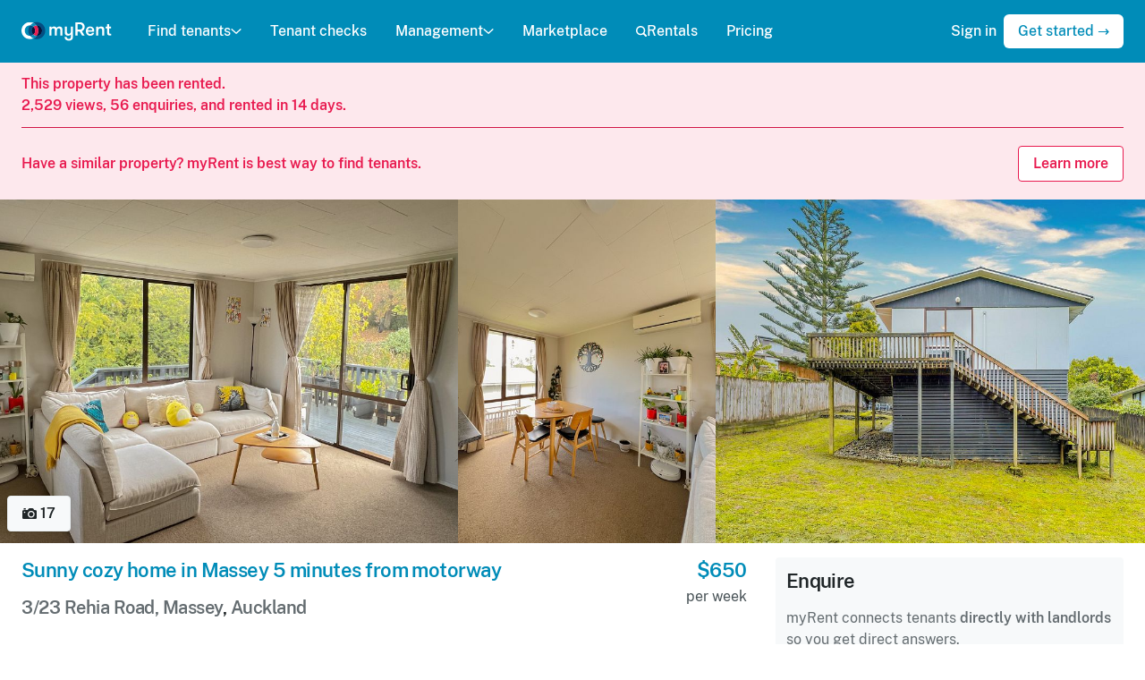

--- FILE ---
content_type: text/html; charset=utf-8
request_url: https://www.myrent.co.nz/listings/MTOQ48
body_size: 19596
content:
<!DOCTYPE html><html lang="en"><head><meta charset="utf-8" /><meta content="text/html; charset=UTF-8" http-equiv="Content-Type" /><meta content="IE=edge" http-equiv="X-UA-Compatible" /><meta content="width=device-width, initial-scale=1" name="viewport" /><title>House for rent Auckland | 3/23 Rehia Road, Massey - myRent.co.nz</title><meta name="csrf-param" content="authenticity_token" />
<meta name="csrf-token" content="KvE-DqXkHkhnWW4B-kR073ueRYqtGVlN7R2R7jjR_rHd_KVeWQmHILuPtBGsAe_3K1FSi5hKPtZtZKVzIVydJg" /><link rel="stylesheet" href="https://cdn.myrent.co.nz/assets/application-96791cf76072073022687005756e582dfd65fbf14915c28c68c7491ad889e339.css" media="all" data-turbo-track="reload" /><script>window.App = {
  ALGOLIA_APP_ID: "YLWQAW8T8X",
  ALGOLIA_SEARCH_KEY: "9253d787c4cfe550a6bb69c2dc173658",
  ALGOLIA_POST_INDEX: "Post_production",
  NZ_POST_API_KEY: "befc7d20-57c5-0135-871c-00505692031f",
  STRIPE_PUBLISHABLE_KEY: "pk_live_v4ZVNFQiusnFXAUJREfGfc4d"
};</script><script src="https://cdn.myrent.co.nz/assets/application-7e409e6ed9b5c83b9e3ed6e26bd9b9d3f31628205793b5fa44cc332ca8410f77.js" data-turbo-track="reload" async="async"></script><link crossorigin="" href="https://cdn.myrent.co.nz" ref="preconnect" /><link href="/apple-touch-icon.png" rel="apple-touch-icon" sizes="180x180" /><link href="/favicon-32x32.png" rel="icon" sizes="32x32" type="image/png" /><link href="/favicon-16x16.png" rel="icon" sizes="16x16" type="image/png" /><link href="/manifest.json" rel="manifest" /><meta content="#008CB8" name="theme-color" /><meta content="myRent.co.nz" property="og:site_name" /><meta content="https://assets.myrent.co.nz/SHZ2E37GH4Yp36orAvSG1qwne8AKH-1e620YN1RVxs8/s:600:315/g:sm/rt:fill/plain/s3://myrent-production/lorwcdt91rra34lsj0dts1j2psfg" property="og:image" /><meta content="640" property="og:image:width" /><meta content="315" property="og:image:height" /><meta content="https://assets.myrent.co.nz/SHZ2E37GH4Yp36orAvSG1qwne8AKH-1e620YN1RVxs8/s:600:315/g:sm/rt:fill/plain/s3://myrent-production/lorwcdt91rra34lsj0dts1j2psfg" property="twitter:image" /><meta content="@myrent_nz" property="twitter:site" /><link href="https://www.myrent.co.nz/listings/MTOQ48" rel="canonical" /><meta content="View this $650/week 3 bedroom, 1 bathroom rental house at 3/23 Rehia Road, Massey, Auckland 0614. Available from Sunday, May 19 2024." property="og:description" /><meta name="turbo-refresh-method" content="morph"><meta name="turbo-refresh-scroll" content="preserve"><script src="https://cdn.apple-mapkit.com/mk/5.x.x/mapkit.js"></script><style>.async-hide { opacity: 0 !important }</style><!-- Google tag (gtag.js) --><script async src="https://www.googletagmanager.com/gtag/js?id=G-BHQ7M5XJSL"></script><script>window.dataLayer = window.dataLayer || [];
function gtag(){dataLayer.push(arguments);}
gtag("js", new Date());

gtag("config", "G-BHQ7M5XJSL", {
  send_page_view: false
});</script></head><body><noscript><div class="flash flash--warning"><div class="container">Your JavaScript is disabled, so your experience on myRent will be affected. Please enable it or use another browser to continue using myRent.</div></div></noscript><header class="public-navigation" data-action="resize@window-&gt;public-navigation#onResize" data-controller="public-navigation" data-public-navigation-open-class="public-navigation--open"><div class="public-navigation__container md:hidden"><div class="public-navigation__mobile-header flex justify-between items-center px-2"><a class="public-navigation__logo public-navigation__logo-mobile-closed" aria-label="Home" href="/"><img class="h-6" alt="myRent logo" data-turbo-permanent="true" src="https://cdn.myrent.co.nz/assets/logos/myrent-light-383e5be45791229e1fb8388d8802a418fb8bd93dbea87526133d30e05efe1f68.svg" /></a><a class="public-navigation__logo public-navigation__logo-mobile-open" aria-label="Home" href="/"><img class="h-6" alt="myRent logo" data-turbo-permanent="true" src="https://cdn.myrent.co.nz/assets/logos/myrent-dark-e56631ac7c3ae7c2d0bb851c4e8caa86898bc49ea1c9d64a60df90eeef43517f.svg" /></a><a aria-label="Menu" class="public-navigation__toggle" data-action="public-navigation#onMobileToggle" href="#"><div class="public-navigation__toggle-icon"></div></a></div><nav class="public-navigation__navigation md:hidden"><div class="public-navigation__links divide-y-2 divide-gray-200 overflow-y-scroll no-scrollbar"><div class="w-full"><a class="w-full px-2 py-3 public-navigation__link flex justify-between w-full" data-action="click-&gt;public-navigation#onMobileAccordionToggle" data-menu-name="find-tenants" href="#">Find tenants<span class="ml-auto"><svg xmlns="http://www.w3.org/2000/svg" viewBox="0 0 22 12" class="fill-current size-4 transition-transform" data-public-navigation-target="mobileAccordionIcon" data-menu-name="find-tenants"><path fill="none" fill-rule="evenodd" class="stroke-current" stroke-linecap="round" stroke-linejoin="round" stroke-width="2.51999999" d="M2 2l9.132338 8L20 2"></path></svg></span></a><div class="hidden divide-y divide-gray-200 bg-white px-4" data-menu-name="find-tenants" data-public-navigation-target="mobileDropdown" data-transition-enter="ease-out duration-200" data-transition-enter-end="opacity-100 transform translate-y-0" data-transition-enter-start="opacity-0 transform -translate-y-2" data-transition-leave="ease-in duration-150" data-transition-leave-end="opacity-0 transform -translate-y-2" data-transition-leave-start="opacity-100 transform translate-y-0"><a class="block text-sm text-muted py-3" href="/find-tenants"><svg xmlns="http://www.w3.org/2000/svg" viewBox="0 0 24 24" class="fill-current size-4 flex-shrink-0 text-blue-600 mr-2"><path d="M.793.786C.605451.973493.500057 1.227805.5 1.493v11.015-2e-7c0 .552285.447715 1 1 1h8c.552285 0 1-.447715 1-1v-11c0-.552285-.447715-1-1-1l-8-.015c-.265195.0000566-.519507.105451-.707.293zM22.5.493l-8 .014c-.552285 0-1 .447715-1 1v5.0000002c0 .552285.447715 1 1 1h8c.552285 0 1-.447715 1-1v-5.014c0-.552285-.447715-1-1-1zM10.207 23.214c.187549-.187493.292943-.441805.293-.707v-5c0-.552285-.447715-1-1-1h-8c-.552285 0-1 .447715-1 1v4.985-1e-7c-1e-7.552285.447715 1 1 1l8 .014c.265051.0002086.519344-.104817.707-.292zM22.5 10.508h-8c-.552285 0-1 .447715-1 1v11.0000002c0 .552285.447715 1 1 1l8-.014c.552285 0 1-.447715 1-1v-10.986c0-.552285-.447715-1-1-1h-2e-7z"></path></svg>Overview</a><a class="block text-sm text-muted py-3" href="/find-tenants/creating-a-listing"><svg xmlns="http://www.w3.org/2000/svg" viewBox="0 0 24 24" class="fill-current size-4 flex-shrink-0 text-blue-600 mr-2"><path d="M23.707 11.293l-11-11c-.3905-.390382-1.0235-.390382-1.414 0l-11 11c-.390465.390583-.39037 1.02375.0002135 1.41421.187475.187419.441696.29273.706787.292786h1.25c.138071 0 .25.111929.25.25v9.7500001c0 .552285.447715 1 1 1h5.75c.138071 0 .25-.111929.25-.25v-4.75 4e-7c-3e-7-1.38071 1.11929-2.5 2.5-2.5 1.38071-2e-7 2.5 1.11929 2.5 2.5v4.75c0 .138071.111929.25.25.25h5.75-1e-7c.552285 0 1-.447715 1-1v-9.75c0-.138071.111929-.25.25-.25h1.25c.552285-.0001179.999904-.447929.999786-1.00021-.0000566-.26509-.105368-.519311-.292786-.706786z"></path></svg>Creating a listing</a><a class="block text-sm text-muted py-3" href="/find-tenants/enquiries"><svg xmlns="http://www.w3.org/2000/svg" viewBox="0 0 24 24" class="fill-current size-4 flex-shrink-0 text-blue-600 mr-2"><path d="M15.826 1.75H8.1739996c-4.51438 2e-7-8.174 3.65962-8.174 8.174 2e-7 4.51438 3.65962 8.174 8.174 8.174h.326v3.152-.0000038c.0003815.552285.448406.999691 1.00069.999309.274375-.0001895.53662-.113107.725307-.312303l3.637-3.837h1.963-3e-7c4.51438 2e-7 8.174-3.65962 8.174-8.174 2e-7-4.51438-3.65962-8.174-8.174-8.174zm0 14.348h-2.393c-.274571-.0000794-.537095.112741-.726.312L10.5 18.74V17.1c0-.552285-.447715-1-1-1H8.1739997c-3.40981-1e-7-6.174-2.76419-6.174-6.174 2e-7-3.40981 2.76419-6.174 6.174-6.174h7.652-2e-7c3.40981-1e-7 6.174 2.76419 6.174 6.174 1e-7 3.40981-2.76419 6.174-6.174 6.174z"></path></svg>Enquiries</a><a class="block text-sm text-muted py-3" href="/find-tenants/viewings"><svg xmlns="http://www.w3.org/2000/svg" viewBox="0 0 24 24" class="size-4 flex-shrink-0 text-blue-600 mr-2"><defs></defs><title>shop-sign</title><path d="M9.775 3a2.25 2.25 0 1 0 4.5 0 2.25 2.25 0 1 0 -4.5 0" fill="none" stroke="currentColor" stroke-linecap="round" stroke-linejoin="round" stroke-width="1.5"></path><path d="M2.224 12.75h19.551s1.449 0 1.449 1.449v7.602s0 1.449 -1.449 1.449H2.224s-1.449 0 -1.449 -1.449v-7.602s0 -1.449 1.449 -1.449" fill="none" stroke="currentColor" stroke-linecap="round" stroke-linejoin="round" stroke-width="1.5"></path><path d="m6.775 9.75 3.675 -5.144" fill="none" stroke="currentColor" stroke-linecap="round" stroke-linejoin="round" stroke-width="1.5"></path><path d="m17.275 9.75 -3.674 -5.144" fill="none" stroke="currentColor" stroke-linecap="round" stroke-linejoin="round" stroke-width="1.5"></path></svg>Open homes &amp; viewings</a><a class="block text-sm text-muted py-3" href="/find-tenants/applications"><svg xmlns="http://www.w3.org/2000/svg" viewBox="0 0 24 24" class="fill-current size-4 flex-shrink-0 text-blue-600 mr-2"><path d="M20.482 4.819l-2.863-3.031a1.82 1.82 0 0 0-1.3-.538H8.333A1.835 1.835 0 0 0 6.5 3.083V4.75H4.833A1.835 1.835 0 0 0 3 6.583v14.334a1.835 1.835 0 0 0 1.833 1.833h10.834a1.835 1.835 0 0 0 1.833-1.833V19.25h1.667A1.835 1.835 0 0 0 21 17.417V6.1a1.8 1.8 0 0 0-.518-1.281zM15 20.75H5.5a.5.5 0 0 1-.5-.5v-13a.5.5 0 0 1 .5-.5h.75A.25.25 0 0 1 6.5 7v10.417a1.833 1.833 0 0 0 1.833 1.833h6.917a.25.25 0 0 1 .25.25v.75a.5.5 0 0 1-.5.5zm3.5-3.5H9a.5.5 0 0 1-.5-.5v-13a.5.5 0 0 1 .5-.5h7.035a.5.5 0 0 1 .363.157l2.465 2.61A.5.5 0 0 1 19 6.36v10.39a.5.5 0 0 1-.5.5z"></path></svg>Applications</a><a class="block text-sm text-muted py-3" href="/find-tenants/tenant-checks"><svg xmlns="http://www.w3.org/2000/svg" viewBox="0 0 24 24" class="fill-current size-4 flex-shrink-0 text-blue-600 mr-2"><path d="M12 9.5h-1e-7c1.65685 0 3 1.34315 3 3s-1.34315 3-3 3-3-1.34315-3-3v3e-7c-3e-7-1.65685 1.34315-3 3-3H12zm4.933 10.271c-.0892104.143189-.246297.22987-.415.229H7.48c-.168902.000656-.326032-.086428-.415-.23-.084908-.141938-.084908-.319062 0-.461l-1e-7 2e-7c1.61991-2.72691 5.14371-3.6243 7.87061-2.00439.825112.490156 1.51423 1.17928 2.00439 2.00439.0842932.143179.0815924.32144-.007.462z"></path><path d="M14.1213 10.3787c1.17157 1.17157 1.17157 3.07107 0 4.24264-1.17157 1.17157-3.07107 1.17157-4.24264 0-1.17157-1.17157-1.17157-3.07107 0-4.24264 1.17157-1.17157 3.07107-1.17157 4.24264 0M12 16.5h-2e-7c-2.02705-.0012695-3.90459 1.06634-4.94 2.809-.084908.141938-.084908.319062 0 .461.0898954.145103.249324.232409.42.23h9.038c.168703.0008703.32579-.0858109.415-.229.0860255-.141627.0860254-.319373 0-.461v1e-7c-1.03199-1.74283-2.90755-2.8112-4.933-2.81z"></path><path d="M19.5 3H17c-.276142 0-.5.223858-.5.5v1c0 .276142.223858.5.5.5h2c.276142 0 .5.223858.5.5v16c0 .276142-.223858.5-.5.5H5c-.276142 0-.5-.223858-.5-.5v-16 1e-7c-1e-7-.276142.223858-.5.5-.5h2c.276142 0 .5-.223858.5-.5v-1c0-.276142-.223858-.5-.5-.5H4.4999997c-1.10457 0-2 .895431-2 2v17.0000003c2e-7 1.10457.895431 2 2 2h15c1.10457 0 2-.89543 2-2v-17c0-1.10457-.895431-2-2-2h-4e-7z"></path><path d="M9 6v2e-7c1e-7.828427.671573 1.5 1.5 1.5h3c.828427-1e-7 1.5-.671573 1.5-1.5v-3 1e-7c0-1.65685-1.34315-3-3-3s-3 1.34315-3 3zm2-3.5v2e-7c0-.552285.447715-1 1-1 .552285-1e-7 1 .447715 1 1s-.447715 1-1 1-1-.447715-1-1V2.5z"></path></svg>Tenant checks</a><a class="block text-sm text-muted py-3" href="/find-tenants/tenancy-documents"><svg xmlns="http://www.w3.org/2000/svg" viewBox="0 0 24 24" class="fill-current size-4 flex-shrink-0 text-blue-600 mr-2"><path d="M12.75 5h-6c-.414214 0-.75.335786-.75.75s.335786.75.75.75h6c.414214 0 .75-.335786.75-.75S13.164214 5 12.75 5zM13.5 9.25c0-.414214-.335786-.75-.75-.75h-8c-.414214 0-.75.335786-.75.75s.335786.75.75.75h8c.414214 0 .75-.335786.75-.75zM4.75 12c-.414214 0-.75.335786-.75.75s.335786.75.75.75h5.5c.414214 0 .75-.335786.75-.75s-.335786-.75-.75-.75z"></path><path d="M11.3 17.655c-.038924-.0933366-.129874-.154364-.231-.155H2.5c-.276142 0-.5-.223858-.5-.5V2.5c0-.276142.223858-.5.5-.5h13c.276142 0 .5.223858.5.5v10.0700003c.0003052.138071.112481.249752.250552.249447.0662223-.0001464.129681-.0265613.176448-.073447l1.28-1.28c.187549-.187493.292943-.441805.293-.707v-8.759c0-1.10457-.895431-2-2-2H1.9999999c-1.10457 0-2 .895431-2 2v15.5-3e-7c-2e-7 1.10457.89543 2 2 2h7.868c.219555.0000427.413451-.143148.478-.353v-3e-7c.09522-.310668.267179-.592337.5-.819l.4-.4c.071666-.0716453.0929931-.179466.0539998-.273zM12.062 20.131c-.0987319-.0973061-.257652-.0961502-.354958.0025817a.251001.251001 0 0 0-.0670418.125418l-.628 3.141c-.0552285.270563.119335.534669.389898.589898a.4999965.4999965 0 0 0 .100102.010102.466.466 0 0 0 .1-.01l3.143-.629c.135328-.0273857.222833-.159291.195447-.294619a.2500026.2500026 0 0 0-.0684468-.127381zM23.228 11.765c-1.02257-1.01969-2.67743-1.01969-3.7 0l-6.5 6.5c-.195191.19525-.195191.51175 0 .707l3 3v-1e-7c.19525.195191.51175.195191.707 0l6.5-6.5-1e-7 2e-7c1.02173-1.0254 1.01875-2.68492-.0066463-3.70665a2.6677115 2.6677115 0 0 0-.0003535-.0003522z"></path></svg>Tenancy documents</a><a class="block text-sm text-muted py-3" href="/demo/listing"><svg xmlns="http://www.w3.org/2000/svg" viewBox="0 0 24 24" class="fill-current size-4 flex-shrink-0 text-blue-600 mr-2"><path d="M23.092 9.665C20.463 6.77 16.594 4.2 12.584 4.012 12.389 4 12.2 4 12 4c-4.253.034-8.124 2.47-10.942 5.5-.05.054-.1.109-.15.164l-2e-7 3e-7c-1.20974 1.32125-1.20974 3.34775 4e-7 4.669 1.205 1.329 5.563 5.667 10.964 5.667h.256c5.4 0 9.759-4.338 10.966-5.667 1.20903-1.32144 1.20817-3.3476-.002-4.668zm-1.478 3.322c-2.17 2.388-5.32 4.655-8.642 4.968h5e-7a8.316998 8.316998 0 0 1-.972.045c-3.63-.085-6.84-2.11-9.286-4.658-.111333-.116-.221-.233667-.329-.353-.50713-.561818-.507129-1.41618 2e-7-1.978 2.367-2.611 5.947-5.096 9.615-5.011 1.28883-.0014089 2.56421.26204 3.747.774l-8e-7-4e-7c1.21392.50947 2.35676 1.17399 3.4 1.977l-2e-7-2e-7c.891286.674418 1.71815 1.42998 2.47 2.257.506883.562738.505589 1.4178-.0029965 1.979z"></path><path d="M12 8a3.89999 3.89999 0 0 0-.392.02c-.136837.013679-.236676.135696-.222997.272533A.2490013.2490013 0 0 0 11.425 8.405c.607587.918478.35556 2.1556-.562918 2.76319-.728483.481903-1.68581.433598-2.36208-.119186-.107555-.0865765-.26493-.0695698-.351507.0379856a.2500008.2500008 0 0 0-.0484931.0990144l-1e-7 4e-7a3.5839977 3.5839977 0 0 0-.0999999.814v6e-7c3e-7 2.20914 1.79086 4 4 4 2.20914-3e-7 4-1.79086 4-4-3e-7-2.20914-1.79086-4-4-4z"></path></svg>View demo</a></div></div><a class="w-full px-2 py-3 public-navigation__link" href="/tenant-checks">Tenant checks</a><div class="w-full"><a class="w-full px-2 py-3 public-navigation__link flex justify-between w-full" data-action="click-&gt;public-navigation#onMobileAccordionToggle" data-menu-name="management" href="#">Management<span class="ml-auto"><svg xmlns="http://www.w3.org/2000/svg" viewBox="0 0 22 12" class="fill-current size-4 transition-transform" data-public-navigation-target="mobileAccordionIcon" data-menu-name="management"><path fill="none" fill-rule="evenodd" class="stroke-current" stroke-linecap="round" stroke-linejoin="round" stroke-width="2.51999999" d="M2 2l9.132338 8L20 2"></path></svg></span></a><div class="hidden divide-y divide-gray-200 bg-white px-4" data-menu-name="management" data-public-navigation-target="mobileDropdown" data-transition-enter="ease-out duration-200" data-transition-enter-end="opacity-100 transform translate-y-0" data-transition-enter-start="opacity-0 transform -translate-y-2" data-transition-leave="ease-in duration-150" data-transition-leave-end="opacity-0 transform -translate-y-2" data-transition-leave-start="opacity-100 transform translate-y-0"><a class="block text-sm text-muted py-3" href="/management"><svg xmlns="http://www.w3.org/2000/svg" viewBox="0 0 24 24" class="fill-current size-4 flex-shrink-0 text-blue-600 mr-2"><path d="M.793.786C.605451.973493.500057 1.227805.5 1.493v11.015-2e-7c0 .552285.447715 1 1 1h8c.552285 0 1-.447715 1-1v-11c0-.552285-.447715-1-1-1l-8-.015c-.265195.0000566-.519507.105451-.707.293zM22.5.493l-8 .014c-.552285 0-1 .447715-1 1v5.0000002c0 .552285.447715 1 1 1h8c.552285 0 1-.447715 1-1v-5.014c0-.552285-.447715-1-1-1zM10.207 23.214c.187549-.187493.292943-.441805.293-.707v-5c0-.552285-.447715-1-1-1h-8c-.552285 0-1 .447715-1 1v4.985-1e-7c-1e-7.552285.447715 1 1 1l8 .014c.265051.0002086.519344-.104817.707-.292zM22.5 10.508h-8c-.552285 0-1 .447715-1 1v11.0000002c0 .552285.447715 1 1 1l8-.014c.552285 0 1-.447715 1-1v-10.986c0-.552285-.447715-1-1-1h-2e-7z"></path></svg>Overview</a><a class="block text-sm text-muted py-3" href="/rent"><svg xmlns="http://www.w3.org/2000/svg" viewBox="0 0 24 24" class="fill-current size-4 flex-shrink-0 text-blue-600 mr-2"><path d="M12 0h-5e-7c-6.62742 3e-7-12 5.37258-12 12 3e-7 6.62742 5.37258 12 12 12 6.62742-3e-7 12-5.37258 12-12v5e-7c0-6.62742-5.37258-12-12-12zm1.464 18.587c-.122879.0183136-.213872.123764-.214.248v.765c0 .690356-.559644 1.25-1.25 1.25s-1.25-.559644-1.25-1.25v-.705 6e-7c.0005537-.137518-.110478-.249447-.247995-.250001a.2489994.2489994 0 0 0-.002004 0H9.3530009c-.690356 0-1.25-.559644-1.25-1.25s.559644-1.25 1.25-1.25h3.588c.617454-.0001696 1.11786-.500853 1.11769-1.11831-.0001255-.457007-.278388-.867927-.702693-1.03769l-3.64-1.457c-1.85077-.733958-2.75612-2.82929-2.02216-4.68006.476878-1.20251 1.5615-2.05731 2.84216-2.23994.122723-.0178581.213804-.122984.214-.247v-.765 1e-7c-1e-7-.690356.559644-1.25 1.25-1.25s1.25.559644 1.25 1.25v.706c0 .138071.111929.25.25.25h1.147c.690356 1e-7 1.25.559644 1.25 1.25s-.559644 1.25-1.25 1.25h-3.588c-.616901-.0013248-1.11807.497698-1.1194 1.1146-.0009846.458501.278321.871039.704397 1.0404l3.64 1.457h-2e-7c1.85077.733958 2.75612 2.82929 2.02216 4.68006-.476878 1.20251-1.5615 2.05731-2.84216 2.23994z"></path></svg>Rent collection</a><a class="block text-sm text-muted py-3" href="/agreements"><svg xmlns="http://www.w3.org/2000/svg" viewBox="0 0 24 24" class="fill-current size-4 flex-shrink-0 text-blue-600 mr-2"><path d="M12.75 5h-6c-.414214 0-.75.335786-.75.75s.335786.75.75.75h6c.414214 0 .75-.335786.75-.75S13.164214 5 12.75 5zM13.5 9.25c0-.414214-.335786-.75-.75-.75h-8c-.414214 0-.75.335786-.75.75s.335786.75.75.75h8c.414214 0 .75-.335786.75-.75zM4.75 12c-.414214 0-.75.335786-.75.75s.335786.75.75.75h5.5c.414214 0 .75-.335786.75-.75s-.335786-.75-.75-.75z"></path><path d="M11.3 17.655c-.038924-.0933366-.129874-.154364-.231-.155H2.5c-.276142 0-.5-.223858-.5-.5V2.5c0-.276142.223858-.5.5-.5h13c.276142 0 .5.223858.5.5v10.0700003c.0003052.138071.112481.249752.250552.249447.0662223-.0001464.129681-.0265613.176448-.073447l1.28-1.28c.187549-.187493.292943-.441805.293-.707v-8.759c0-1.10457-.895431-2-2-2H1.9999999c-1.10457 0-2 .895431-2 2v15.5-3e-7c-2e-7 1.10457.89543 2 2 2h7.868c.219555.0000427.413451-.143148.478-.353v-3e-7c.09522-.310668.267179-.592337.5-.819l.4-.4c.071666-.0716453.0929931-.179466.0539998-.273zM12.062 20.131c-.0987319-.0973061-.257652-.0961502-.354958.0025817a.251001.251001 0 0 0-.0670418.125418l-.628 3.141c-.0552285.270563.119335.534669.389898.589898a.4999965.4999965 0 0 0 .100102.010102.466.466 0 0 0 .1-.01l3.143-.629c.135328-.0273857.222833-.159291.195447-.294619a.2500026.2500026 0 0 0-.0684468-.127381zM23.228 11.765c-1.02257-1.01969-2.67743-1.01969-3.7 0l-6.5 6.5c-.195191.19525-.195191.51175 0 .707l3 3v-1e-7c.19525.195191.51175.195191.707 0l6.5-6.5-1e-7 2e-7c1.02173-1.0254 1.01875-2.68492-.0066463-3.70665a2.6677115 2.6677115 0 0 0-.0003535-.0003522z"></path></svg>Tenancy agreements</a><a class="block text-sm text-muted py-3" href="/renewals"><svg xmlns="http://www.w3.org/2000/svg" fill="none" viewBox="0 0 24 24" stroke-width="1.5" stroke="currentColor" class="size-4 flex-shrink-0 text-blue-600 mr-2">
  <path stroke-linecap="round" stroke-linejoin="round" d="M16.023 9.348h4.992v-.001M2.985 19.644v-4.992m0 0h4.992m-4.993 0l3.181 3.183a8.25 8.25 0 0013.803-3.7M4.031 9.865a8.25 8.25 0 0113.803-3.7l3.181 3.182m0-4.991v4.99"></path>
</svg>Renewals</a><a class="block text-sm text-muted py-3" href="/bonds"><svg xmlns="http://www.w3.org/2000/svg" viewBox="0 0 24 24" class="fill-current size-4 flex-shrink-0 text-blue-600 mr-2"><path d="M13.75 7.244c0-.966498-.783502-1.75-1.75-1.75s-1.75.783502-1.75 1.75v1.5c0 .138071.111929.25.25.25h3c.138071 0 .25-.111929.25-.25z"></path><path d="M24 1.953v.0000136c-.006586-1.07646-.88051-1.94593-1.95699-1.94701h-20.084c-1.07747.0060532-1.94757.881518-1.947 1.959l-.012 7.341v-.0000021c.0540381 7.05592 4.97361 13.1396 11.862 14.669a.9740024.9740024 0 0 0 .194.019 1.000002 1.000002 0 0 0 .2-.021l.0000015-4e-7c6.87455-1.59011 11.7402-7.71695 11.732-14.773zM7.5 15.494v-5.5 2e-7c0-.552285.447715-1 1-1h.25v-1.75 4e-7c-3e-7-1.79493 1.45507-3.25 3.25-3.25 1.79493-2e-7 3.25 1.45507 3.25 3.25v1.75h.25c.552285 0 1 .447715 1 1v5.5c0 .552285-.447715 1-1 1h-7c-.552284 0-1-.447715-1-.999999z"></path><path d="M12.8839 12.3601c.488155.488155.488155 1.27961 0 1.76777-.488155.488155-1.27961.488155-1.76777 0-.488155-.488155-.488155-1.27961 0-1.76777.488155-.488155 1.27961-.488155 1.76777 0"></path></svg>Bonds</a><a class="block text-sm text-muted py-3" href="/inspections"><svg xmlns="http://www.w3.org/2000/svg" viewBox="0 0 24 24" class="fill-current size-4 flex-shrink-0 text-blue-600 mr-2"><path d="M17.4017 10.4733c1.46447 1.46447 1.46447 3.83883 0 5.3033s-3.83883 1.46447-5.3033 0-1.46447-3.83883 0-5.3033 3.83883-1.46447 5.3033 0"></path><path d="M21.444 6.125h-1.316c-.215483-.0076469-.405225-.144135-.481-.346C19.029 4.475 18.39 3.125 17 3.125h-5c-1.071 0-1.636.778-2.659 2.191-.384.527-.51.809-.844.809h-6C.434 6.125 0 7.334 0 8.348v10.388-1e-7c-.0861903 1.24186.850667 2.31846 2.09253 2.40465a2.2539923 2.2539923 0 0 0 .46347-.0156521h18.888c1.23322.169777 2.37057-.692312 2.54035-1.92553a2.2539972 2.2539972 0 0 0 .015652-.46347v-10.388c0-1.014-.443-2.223-2.556-2.223zm-.944 7c0 3.17564-2.57436 5.75-5.75 5.75S9 16.30064 9 13.125s2.57436-5.75 5.75-5.75c3.17427.0033071 5.74669 2.57573 5.75 5.75zM5 9.875c0 .690356-.559644 1.25-1.25 1.25s-1.25-.559644-1.25-1.25.559644-1.25 1.25-1.25S5 9.184644 5 9.875z"></path><path d="M2.5 5.109l3 .016c.276142 0 .5-.223858.5-.5v-.25c0-.828427-.671573-1.5-1.5-1.5h-1c-.828427 0-1.5.671573-1.5 1.5v.234c0 .276142.223858.5.5.5z"></path></svg>Inspections</a><a class="block text-sm text-muted py-3" href="/maintenance"><svg xmlns="http://www.w3.org/2000/svg" viewBox="0 0 24 24" class="fill-current size-4 flex-shrink-0 text-blue-600 mr-2"><path d="m22.439 3.9 -3.317 3.316h-2.338V4.878L20.1 1.561a5.752 5.752 0 0 0 -8.168 7L1.589 18.9A2.48 2.48 0 0 0 5.1 22.411l10.34 -10.344a5.752 5.752 0 0 0 7 -8.168Z" fill="none" stroke="currentColor" stroke-linecap="round" stroke-linejoin="round" stroke-width="1.5"></path></svg>Maintenance</a><a class="block text-sm text-muted py-3" href="/bills"><svg xmlns="http://www.w3.org/2000/svg" viewBox="0 0 24 24" class="fill-current size-4 flex-shrink-0 text-blue-600 mr-2"><path d="M21.5 3h-2.75c-.138071 0-.25-.111929-.25-.25V1c0-.552285-.447715-1-1-1s-1 .447715-1 1v4.75c0 .414214-.335786.75-.75.75S15 6.164214 15 5.75V3.5c0-.276142-.223858-.5-.5-.5H8.25c-.137682.000001-.249449-.11132-.25-.249V.9999925c0-.552285-.447715-1-1-1s-1 .447715-1 1v4.750015c0 .414214-.335786.75-.75.75s-.75-.335786-.75-.75v-2.25001c0-.276142-.223858-.5-.5-.5H2.4999999c-1.10457 0-2 .895431-2 2v17-3e-7c-2e-7 1.10457.89543 2 2 2h19-1e-7c1.10457 0 2-.89543 2-2v-17c0-1.10457-.89543-2-2-2zm0 18.5c0 .276142-.223858.5-.5.5H3c-.276142 0-.5-.223858-.5-.5v-12c0-.276142.223858-.5.5-.5h18c.276142 0 .5.223858.5.5z"></path><path d="M12.2 14.745h-.4c-.540709.0338004-1.00797-.373717-1.048-.914 0-.682.511-.914 1.05-.914l1.8.005c.414214 0 .75-.335786.75-.75s-.335786-.75-.75-.75h-.852v-.586c0-.414214-.335786-.75-.75-.75s-.75.335786-.75.75v.643h-3e-7c-.45995.0927563-.885897.309187-1.232.626l-1e-7 2e-7c-.484655.444502-.762829 1.07039-.768 1.728v-.0000021c.0408466 1.36899 1.18085 2.4473 2.55 2.412h.4c.506445-.071129.974661.281764 1.04579.788209s-.281764.974661-.788209 1.04579a.9259996.9259996 0 0 1-.257581 0h-1.8000001c-.414214 0-.75.335786-.75.75s.335786.75.75.75h.848v.585c0 .414214.335787.75.75.75.414214 0 .75-.335787.75-.75v-.648c1.14011-.213941 1.9745-1.19727 2-2.357l1e-7.0000023c-.0419325-1.36801-1.17971-2.44596-2.548-2.414z"></path></svg>Bills</a><a class="block text-sm text-muted py-3" href="/expenses"><svg xmlns="http://www.w3.org/2000/svg" viewBox="0 0 24 24" fill="currentColor" class="size-4 flex-shrink-0 text-blue-600 mr-2">
  <path d="M18.375 2.25c-1.035 0-1.875.84-1.875 1.875v15.75c0 1.035.84 1.875 1.875 1.875h.75c1.035 0 1.875-.84 1.875-1.875V4.125c0-1.036-.84-1.875-1.875-1.875h-.75ZM9.75 8.625c0-1.036.84-1.875 1.875-1.875h.75c1.036 0 1.875.84 1.875 1.875v11.25c0 1.035-.84 1.875-1.875 1.875h-.75a1.875 1.875 0 0 1-1.875-1.875V8.625ZM3 13.125c0-1.036.84-1.875 1.875-1.875h.75c1.036 0 1.875.84 1.875 1.875v6.75c0 1.035-.84 1.875-1.875 1.875h-.75A1.875 1.875 0 0 1 3 19.875v-6.75Z"></path>
</svg>Expense tracking</a><a class="block text-sm text-muted py-3" href="/mileage"><svg xmlns="http://www.w3.org/2000/svg" viewBox="0 0 24 24" class="fill-current size-4 flex-shrink-0 text-blue-600 mr-2"><path d="M22.242 10.027c-.0534532-.0555913-.0785082-.132598-.068-.209.0108696-.0760824.0562639-.142882.123-.181l.8-.463c.71797-.414214.964214-1.33203.55-2.05-.414214-.71797-1.33203-.964214-2.05-.55l-1.065.615c-.119775.0686842-.272552.0272666-.341236-.0925087A.2499997.2499997 0 0120.1610002 7.013l-.4-2.383c-.237527-1.44854-1.49112-2.51064-2.959-2.507h-9.608c-1.46853-.0034817-2.72235 1.05966-2.959 2.509l-.4 2.383c-.0231578.136675-.152728.2287-.289404.205542a.2509993.2509993 0 01-.082596-.0295416l-1.063-.615c-.71797-.414214-1.63579-.16797-2.05.55-.414214.71797-.16797 1.63579.55 2.05h1e-7l.8.463c.0667361.038118.11213.104918.123.181.0105083.0764018-.0145467.153409-.068.209l-6e-7 8e-7c-.803477.828919-1.25347 1.93758-1.255 3.092v2l-1e-7-.0000317c.0033224 1.02581.63466 1.94486 1.59097 2.31602.095757.0377233.158782.130081.159.233V19.62099c2e-7 1.24264 1.00736 2.25 2.25 2.25 1.24264-2e-7 2.25-1.00736 2.25-2.25v-1.75c0-.138071.111929-.25.25-.25h10c.138071 0 .25.111929.25.25v1.7500003c2e-7 1.24264 1.00736 2.25 2.25 2.25 1.24264-1e-7 2.25-1.00736 2.25-2.25v-1.94699.0000047c.0002161-.102919.0632393-.195278.158996-.233003h-1e-7c.956317-.371145 1.58767-1.29019 1.591-2.316v-2l-1e-7-.0000806c-.0007989-1.15691-.452024-2.26806-1.25806-3.09798zM7.194 4.125h9.612c.488818.000225.905834.3538.986.836l.479 2.873c.0108188.071609-.0095686.144421-.056.2-.047633.055987-.117492.0881733-.191.088H5.976c-.138071.0002126-.250172-.111544-.250385-.249615a.2500007.2500007 0 01.0033847-.0413853l.479-2.873v1e-7c.0814723-.481007.498142-.833021.986-.833zm12.306 11c-.828427 0-1.5-.671573-1.5-1.5s.671573-1.5 1.5-1.5 1.5.671573 1.5 1.5-.671573 1.5-1.5 1.5zM3 13.625v2e-7c-1e-7-.828427.671573-1.5 1.5-1.5.828427-1e-7 1.5.671573 1.5 1.5 1e-7.828427-.671573 1.5-1.5 1.5-.828427 2e-7-1.5-.671573-1.5-1.5v-2e-7z"></path></svg>Mileage tracking</a><a class="block text-sm text-muted py-3" href="/connecting-bank-feeds"><svg xmlns="http://www.w3.org/2000/svg" viewBox="0 0 24 24" class="fill-current size-4 flex-shrink-0 text-blue-600 mr-2"><path d="M9.5 11.5c.552285 0 1-.447715 1-1s-.447715-1-1-1h-6c-.552285 0-1 .447715-1 1s.447715 1 1 1h.75-1e-7c.138071 0 .25.111929.25.25v5c0 .138071-.111929.25-.25.25h-.75c-.552285 0-1 .447715-1 1s.447715 1 1 1h6c.552285 0 1-.447715 1-1s-.447715-1-1-1h-.7500001c-.138071 0-.25-.111929-.25-.25v-5c0-.138071.111929-.25.25-.25zM20.5 11.5c.552285 0 1-.447715 1-1s-.447715-1-1-1h-6c-.552285 0-1 .447715-1 1s.447715 1 1 1h.75-1e-7c.138071 0 .25.111929.25.25v5c0 .138071-.111929.25-.25.25h-.75c-.552285 0-1 .447715-1 1s.447715 1 1 1h6c.552285 0 1-.447715 1-1s-.447715-1-1-1h-.7500001c-.138071 0-.25-.111929-.25-.25v-5c0-.138071.111929-.25.25-.25zM1.838 6.07c-.4352.340028-.512353.968475-.172325 1.40368.18937.242374.479744.384117.787325.384325h19.2c.417995.0003667.79212-.259287.938-.651.14619-.416665.0082487-.8801-.342-1.149l-9.081-5.812c-.339613-.299395-.840004-.327493-1.211-.068L1.9 6.032005a.332999.332999 0 0 0-.062.038zM1.5 24c-.27614 0-.5-.22386-.5-.5V21c0-.27614.22386-.5.5-.5h21c.27614 0 .5.22386.5.5v2.5c0 .27614-.22386.5-.5.5z"></path></svg>Bank feeds</a><a class="block text-sm text-muted py-3" href="/demo/tenancy"><svg xmlns="http://www.w3.org/2000/svg" viewBox="0 0 24 24" class="fill-current size-4 flex-shrink-0 text-blue-600 mr-2"><path d="M23.092 9.665C20.463 6.77 16.594 4.2 12.584 4.012 12.389 4 12.2 4 12 4c-4.253.034-8.124 2.47-10.942 5.5-.05.054-.1.109-.15.164l-2e-7 3e-7c-1.20974 1.32125-1.20974 3.34775 4e-7 4.669 1.205 1.329 5.563 5.667 10.964 5.667h.256c5.4 0 9.759-4.338 10.966-5.667 1.20903-1.32144 1.20817-3.3476-.002-4.668zm-1.478 3.322c-2.17 2.388-5.32 4.655-8.642 4.968h5e-7a8.316998 8.316998 0 0 1-.972.045c-3.63-.085-6.84-2.11-9.286-4.658-.111333-.116-.221-.233667-.329-.353-.50713-.561818-.507129-1.41618 2e-7-1.978 2.367-2.611 5.947-5.096 9.615-5.011 1.28883-.0014089 2.56421.26204 3.747.774l-8e-7-4e-7c1.21392.50947 2.35676 1.17399 3.4 1.977l-2e-7-2e-7c.891286.674418 1.71815 1.42998 2.47 2.257.506883.562738.505589 1.4178-.0029965 1.979z"></path><path d="M12 8a3.89999 3.89999 0 0 0-.392.02c-.136837.013679-.236676.135696-.222997.272533A.2490013.2490013 0 0 0 11.425 8.405c.607587.918478.35556 2.1556-.562918 2.76319-.728483.481903-1.68581.433598-2.36208-.119186-.107555-.0865765-.26493-.0695698-.351507.0379856a.2500008.2500008 0 0 0-.0484931.0990144l-1e-7 4e-7a3.5839977 3.5839977 0 0 0-.0999999.814v6e-7c3e-7 2.20914 1.79086 4 4 4 2.20914-3e-7 4-1.79086 4-4-3e-7-2.20914-1.79086-4-4-4z"></path></svg>View demo</a></div></div><a class="w-full px-2 py-3 public-navigation__link" href="/marketplace">Marketplace</a><a class="w-full px-2 py-3 public-navigation__link" href="/listings"><svg xmlns="http://www.w3.org/2000/svg" viewBox="0 0 24 24" class="fill-current size-4 mr-1"><path d="M23.414 20.591l-4.645-4.645-4e-7 6e-7c3.14642-4.70994 1.87893-11.0788-2.83101-14.2252-4.70994-3.14642-11.0788-1.87893-14.2252 2.83101-3.14642 4.70994-1.87893 11.0788 2.83101 14.2252 3.44979 2.30459 7.94823 2.30379 11.3972-.002014l4.645 4.644c.786547.767251 2.04145.767251 2.828 1e-7.780764-.781.780765-2.047 6e-7-2.828zM10.25 3.005h-3e-7c4.00406-2e-7 7.25 3.24594 7.25 7.25 2e-7 4.00406-3.24594 7.25-7.25 7.25-4.00406 2e-7-7.25-3.24594-7.25-7.25v.0000705c.0043698-4.00224 3.24769-7.24562 7.24993-7.25007z"></path></svg>Rentals</a><a class="w-full px-2 py-3 public-navigation__link" href="/management/pricing">Pricing</a><div class="bg-white px-2 py-5 flex items-center gap-2 w-full"><a class="btn btn-lg btn-primary btn-arrowed" href="/get-started">Get started</a><a class="btn btn-lg btn-primary-outline" href="/sign-in">Sign in</a></div></div></nav></div><div class="public-navigation__container container py-4 hidden md:flex text-sm lg:text-base px-2 lg:px-6"><div class="flex justify-center items-center"><a class="public-navigation__logo mr-2 lg:mr-6" aria-label="Home" href="/"><img class="h-6" alt="myRent logo" data-turbo-permanent="true" src="https://cdn.myrent.co.nz/assets/logos/myrent-light-383e5be45791229e1fb8388d8802a418fb8bd93dbea87526133d30e05efe1f68.svg" /></a></div><nav class="public-navigation__navigation items-center" data-action="mouseleave-&gt;public-navigation#hideDropdown"><ul class="flex"><li class="relative" data-action=""><a class="flex items-center gap-1 rounded-md px-3 lg:px-4 py-2 font-medium text-white hover:bg-blue-600 " data-menu-name="find-tenants" data-action="mouseenter-&gt;public-navigation#onDropdownHover click-&gt;public-navigation#onDropdownClick" href="/find-tenants">Find tenants<svg xmlns="http://www.w3.org/2000/svg" viewBox="0 0 22 12" class="fill-current btn-icon"><path fill="none" fill-rule="evenodd" class="stroke-current" stroke-linecap="round" stroke-linejoin="round" stroke-width="2.51999999" d="M2 2l9.132338 8L20 2"></path></svg></a><div class="hidden absolute left-0 top-full z-50 w-[550px]" data-menu-name="find-tenants" data-public-navigation-target="dropdown" data-transition-enter="ease-out duration-200" data-transition-enter-end="opacity-100 transform translate-y-0" data-transition-enter-start="opacity-0 transform -translate-y-2" data-transition-leave="ease-in duration-150" data-transition-leave-end="opacity-0 transform -translate-y-2" data-transition-leave-start="opacity-100 transform translate-y-0"><div class="grid grid-cols-2 gap-1 bg-white p-2 shadow-lg transition-all duration-200 ease-out rounded-b-2xl rounded-tr-2xl"><a class="flex items-center gap-2 rounded-lg p-3 transition-colors hover:bg-blue-50" href="/find-tenants"><div class="flex h-10 w-10 items-center justify-center rounded-full bg-blue-100"><svg xmlns="http://www.w3.org/2000/svg" viewBox="0 0 24 24" class="fill-current size-4 flex-shrink-0 text-blue-500"><path d="M.793.786C.605451.973493.500057 1.227805.5 1.493v11.015-2e-7c0 .552285.447715 1 1 1h8c.552285 0 1-.447715 1-1v-11c0-.552285-.447715-1-1-1l-8-.015c-.265195.0000566-.519507.105451-.707.293zM22.5.493l-8 .014c-.552285 0-1 .447715-1 1v5.0000002c0 .552285.447715 1 1 1h8c.552285 0 1-.447715 1-1v-5.014c0-.552285-.447715-1-1-1zM10.207 23.214c.187549-.187493.292943-.441805.293-.707v-5c0-.552285-.447715-1-1-1h-8c-.552285 0-1 .447715-1 1v4.985-1e-7c-1e-7.552285.447715 1 1 1l8 .014c.265051.0002086.519344-.104817.707-.292zM22.5 10.508h-8c-.552285 0-1 .447715-1 1v11.0000002c0 .552285.447715 1 1 1l8-.014c.552285 0 1-.447715 1-1v-10.986c0-.552285-.447715-1-1-1h-2e-7z"></path></svg></div><div><div class="font-medium text-navy-500">Overview</div></div></a><a class="flex items-center gap-2 rounded-lg p-3 transition-colors hover:bg-blue-50" href="/find-tenants/creating-a-listing"><div class="flex h-10 w-10 items-center justify-center rounded-full bg-blue-100"><svg xmlns="http://www.w3.org/2000/svg" viewBox="0 0 24 24" class="fill-current size-4 flex-shrink-0 text-blue-500"><path d="M23.707 11.293l-11-11c-.3905-.390382-1.0235-.390382-1.414 0l-11 11c-.390465.390583-.39037 1.02375.0002135 1.41421.187475.187419.441696.29273.706787.292786h1.25c.138071 0 .25.111929.25.25v9.7500001c0 .552285.447715 1 1 1h5.75c.138071 0 .25-.111929.25-.25v-4.75 4e-7c-3e-7-1.38071 1.11929-2.5 2.5-2.5 1.38071-2e-7 2.5 1.11929 2.5 2.5v4.75c0 .138071.111929.25.25.25h5.75-1e-7c.552285 0 1-.447715 1-1v-9.75c0-.138071.111929-.25.25-.25h1.25c.552285-.0001179.999904-.447929.999786-1.00021-.0000566-.26509-.105368-.519311-.292786-.706786z"></path></svg></div><div><div class="font-medium text-navy-500">Creating a listing</div></div></a><a class="flex items-center gap-2 rounded-lg p-3 transition-colors hover:bg-blue-50" href="/find-tenants/enquiries"><div class="flex h-10 w-10 items-center justify-center rounded-full bg-blue-100"><svg xmlns="http://www.w3.org/2000/svg" viewBox="0 0 24 24" class="fill-current size-4 flex-shrink-0 text-blue-500"><path d="M15.826 1.75H8.1739996c-4.51438 2e-7-8.174 3.65962-8.174 8.174 2e-7 4.51438 3.65962 8.174 8.174 8.174h.326v3.152-.0000038c.0003815.552285.448406.999691 1.00069.999309.274375-.0001895.53662-.113107.725307-.312303l3.637-3.837h1.963-3e-7c4.51438 2e-7 8.174-3.65962 8.174-8.174 2e-7-4.51438-3.65962-8.174-8.174-8.174zm0 14.348h-2.393c-.274571-.0000794-.537095.112741-.726.312L10.5 18.74V17.1c0-.552285-.447715-1-1-1H8.1739997c-3.40981-1e-7-6.174-2.76419-6.174-6.174 2e-7-3.40981 2.76419-6.174 6.174-6.174h7.652-2e-7c3.40981-1e-7 6.174 2.76419 6.174 6.174 1e-7 3.40981-2.76419 6.174-6.174 6.174z"></path></svg></div><div><div class="font-medium text-navy-500">Enquiries</div></div></a><a class="flex items-center gap-2 rounded-lg p-3 transition-colors hover:bg-blue-50" href="/find-tenants/viewings"><div class="flex h-10 w-10 items-center justify-center rounded-full bg-blue-100"><svg xmlns="http://www.w3.org/2000/svg" viewBox="0 0 24 24" class="size-4 flex-shrink-0 text-blue-500"><defs></defs><title>shop-sign</title><path d="M9.775 3a2.25 2.25 0 1 0 4.5 0 2.25 2.25 0 1 0 -4.5 0" fill="none" stroke="currentColor" stroke-linecap="round" stroke-linejoin="round" stroke-width="1.5"></path><path d="M2.224 12.75h19.551s1.449 0 1.449 1.449v7.602s0 1.449 -1.449 1.449H2.224s-1.449 0 -1.449 -1.449v-7.602s0 -1.449 1.449 -1.449" fill="none" stroke="currentColor" stroke-linecap="round" stroke-linejoin="round" stroke-width="1.5"></path><path d="m6.775 9.75 3.675 -5.144" fill="none" stroke="currentColor" stroke-linecap="round" stroke-linejoin="round" stroke-width="1.5"></path><path d="m17.275 9.75 -3.674 -5.144" fill="none" stroke="currentColor" stroke-linecap="round" stroke-linejoin="round" stroke-width="1.5"></path></svg></div><div><div class="font-medium text-navy-500">Open homes &amp; viewings</div></div></a><a class="flex items-center gap-2 rounded-lg p-3 transition-colors hover:bg-blue-50" href="/find-tenants/applications"><div class="flex h-10 w-10 items-center justify-center rounded-full bg-blue-100"><svg xmlns="http://www.w3.org/2000/svg" viewBox="0 0 24 24" class="fill-current size-4 flex-shrink-0 text-blue-500"><path d="M20.482 4.819l-2.863-3.031a1.82 1.82 0 0 0-1.3-.538H8.333A1.835 1.835 0 0 0 6.5 3.083V4.75H4.833A1.835 1.835 0 0 0 3 6.583v14.334a1.835 1.835 0 0 0 1.833 1.833h10.834a1.835 1.835 0 0 0 1.833-1.833V19.25h1.667A1.835 1.835 0 0 0 21 17.417V6.1a1.8 1.8 0 0 0-.518-1.281zM15 20.75H5.5a.5.5 0 0 1-.5-.5v-13a.5.5 0 0 1 .5-.5h.75A.25.25 0 0 1 6.5 7v10.417a1.833 1.833 0 0 0 1.833 1.833h6.917a.25.25 0 0 1 .25.25v.75a.5.5 0 0 1-.5.5zm3.5-3.5H9a.5.5 0 0 1-.5-.5v-13a.5.5 0 0 1 .5-.5h7.035a.5.5 0 0 1 .363.157l2.465 2.61A.5.5 0 0 1 19 6.36v10.39a.5.5 0 0 1-.5.5z"></path></svg></div><div><div class="font-medium text-navy-500">Applications</div></div></a><a class="flex items-center gap-2 rounded-lg p-3 transition-colors hover:bg-blue-50" href="/find-tenants/tenant-checks"><div class="flex h-10 w-10 items-center justify-center rounded-full bg-blue-100"><svg xmlns="http://www.w3.org/2000/svg" viewBox="0 0 24 24" class="fill-current size-4 flex-shrink-0 text-blue-500"><path d="M12 9.5h-1e-7c1.65685 0 3 1.34315 3 3s-1.34315 3-3 3-3-1.34315-3-3v3e-7c-3e-7-1.65685 1.34315-3 3-3H12zm4.933 10.271c-.0892104.143189-.246297.22987-.415.229H7.48c-.168902.000656-.326032-.086428-.415-.23-.084908-.141938-.084908-.319062 0-.461l-1e-7 2e-7c1.61991-2.72691 5.14371-3.6243 7.87061-2.00439.825112.490156 1.51423 1.17928 2.00439 2.00439.0842932.143179.0815924.32144-.007.462z"></path><path d="M14.1213 10.3787c1.17157 1.17157 1.17157 3.07107 0 4.24264-1.17157 1.17157-3.07107 1.17157-4.24264 0-1.17157-1.17157-1.17157-3.07107 0-4.24264 1.17157-1.17157 3.07107-1.17157 4.24264 0M12 16.5h-2e-7c-2.02705-.0012695-3.90459 1.06634-4.94 2.809-.084908.141938-.084908.319062 0 .461.0898954.145103.249324.232409.42.23h9.038c.168703.0008703.32579-.0858109.415-.229.0860255-.141627.0860254-.319373 0-.461v1e-7c-1.03199-1.74283-2.90755-2.8112-4.933-2.81z"></path><path d="M19.5 3H17c-.276142 0-.5.223858-.5.5v1c0 .276142.223858.5.5.5h2c.276142 0 .5.223858.5.5v16c0 .276142-.223858.5-.5.5H5c-.276142 0-.5-.223858-.5-.5v-16 1e-7c-1e-7-.276142.223858-.5.5-.5h2c.276142 0 .5-.223858.5-.5v-1c0-.276142-.223858-.5-.5-.5H4.4999997c-1.10457 0-2 .895431-2 2v17.0000003c2e-7 1.10457.895431 2 2 2h15c1.10457 0 2-.89543 2-2v-17c0-1.10457-.895431-2-2-2h-4e-7z"></path><path d="M9 6v2e-7c1e-7.828427.671573 1.5 1.5 1.5h3c.828427-1e-7 1.5-.671573 1.5-1.5v-3 1e-7c0-1.65685-1.34315-3-3-3s-3 1.34315-3 3zm2-3.5v2e-7c0-.552285.447715-1 1-1 .552285-1e-7 1 .447715 1 1s-.447715 1-1 1-1-.447715-1-1V2.5z"></path></svg></div><div><div class="font-medium text-navy-500">Tenant checks</div></div></a><a class="flex items-center gap-2 rounded-lg p-3 transition-colors hover:bg-blue-50" href="/find-tenants/tenancy-documents"><div class="flex h-10 w-10 items-center justify-center rounded-full bg-blue-100"><svg xmlns="http://www.w3.org/2000/svg" viewBox="0 0 24 24" class="fill-current size-4 flex-shrink-0 text-blue-500"><path d="M12.75 5h-6c-.414214 0-.75.335786-.75.75s.335786.75.75.75h6c.414214 0 .75-.335786.75-.75S13.164214 5 12.75 5zM13.5 9.25c0-.414214-.335786-.75-.75-.75h-8c-.414214 0-.75.335786-.75.75s.335786.75.75.75h8c.414214 0 .75-.335786.75-.75zM4.75 12c-.414214 0-.75.335786-.75.75s.335786.75.75.75h5.5c.414214 0 .75-.335786.75-.75s-.335786-.75-.75-.75z"></path><path d="M11.3 17.655c-.038924-.0933366-.129874-.154364-.231-.155H2.5c-.276142 0-.5-.223858-.5-.5V2.5c0-.276142.223858-.5.5-.5h13c.276142 0 .5.223858.5.5v10.0700003c.0003052.138071.112481.249752.250552.249447.0662223-.0001464.129681-.0265613.176448-.073447l1.28-1.28c.187549-.187493.292943-.441805.293-.707v-8.759c0-1.10457-.895431-2-2-2H1.9999999c-1.10457 0-2 .895431-2 2v15.5-3e-7c-2e-7 1.10457.89543 2 2 2h7.868c.219555.0000427.413451-.143148.478-.353v-3e-7c.09522-.310668.267179-.592337.5-.819l.4-.4c.071666-.0716453.0929931-.179466.0539998-.273zM12.062 20.131c-.0987319-.0973061-.257652-.0961502-.354958.0025817a.251001.251001 0 0 0-.0670418.125418l-.628 3.141c-.0552285.270563.119335.534669.389898.589898a.4999965.4999965 0 0 0 .100102.010102.466.466 0 0 0 .1-.01l3.143-.629c.135328-.0273857.222833-.159291.195447-.294619a.2500026.2500026 0 0 0-.0684468-.127381zM23.228 11.765c-1.02257-1.01969-2.67743-1.01969-3.7 0l-6.5 6.5c-.195191.19525-.195191.51175 0 .707l3 3v-1e-7c.19525.195191.51175.195191.707 0l6.5-6.5-1e-7 2e-7c1.02173-1.0254 1.01875-2.68492-.0066463-3.70665a2.6677115 2.6677115 0 0 0-.0003535-.0003522z"></path></svg></div><div><div class="font-medium text-navy-500">Tenancy documents</div></div></a><a class="flex items-center gap-2 rounded-lg p-3 transition-colors hover:bg-blue-50" href="/demo/listing"><div class="flex h-10 w-10 items-center justify-center rounded-full bg-blue-100"><svg xmlns="http://www.w3.org/2000/svg" viewBox="0 0 24 24" class="fill-current size-4 flex-shrink-0 text-blue-500"><path d="M23.092 9.665C20.463 6.77 16.594 4.2 12.584 4.012 12.389 4 12.2 4 12 4c-4.253.034-8.124 2.47-10.942 5.5-.05.054-.1.109-.15.164l-2e-7 3e-7c-1.20974 1.32125-1.20974 3.34775 4e-7 4.669 1.205 1.329 5.563 5.667 10.964 5.667h.256c5.4 0 9.759-4.338 10.966-5.667 1.20903-1.32144 1.20817-3.3476-.002-4.668zm-1.478 3.322c-2.17 2.388-5.32 4.655-8.642 4.968h5e-7a8.316998 8.316998 0 0 1-.972.045c-3.63-.085-6.84-2.11-9.286-4.658-.111333-.116-.221-.233667-.329-.353-.50713-.561818-.507129-1.41618 2e-7-1.978 2.367-2.611 5.947-5.096 9.615-5.011 1.28883-.0014089 2.56421.26204 3.747.774l-8e-7-4e-7c1.21392.50947 2.35676 1.17399 3.4 1.977l-2e-7-2e-7c.891286.674418 1.71815 1.42998 2.47 2.257.506883.562738.505589 1.4178-.0029965 1.979z"></path><path d="M12 8a3.89999 3.89999 0 0 0-.392.02c-.136837.013679-.236676.135696-.222997.272533A.2490013.2490013 0 0 0 11.425 8.405c.607587.918478.35556 2.1556-.562918 2.76319-.728483.481903-1.68581.433598-2.36208-.119186-.107555-.0865765-.26493-.0695698-.351507.0379856a.2500008.2500008 0 0 0-.0484931.0990144l-1e-7 4e-7a3.5839977 3.5839977 0 0 0-.0999999.814v6e-7c3e-7 2.20914 1.79086 4 4 4 2.20914-3e-7 4-1.79086 4-4-3e-7-2.20914-1.79086-4-4-4z"></path></svg></div><div><div class="font-medium text-navy-500">View demo</div></div></a></div></div></li><li class="relative" data-action="mouseenter-&gt;public-navigation#hideDropdown"><a class="flex items-center gap-1 rounded-md px-3 lg:px-4 py-2 font-medium text-white hover:bg-blue-600 " href="/tenant-checks">Tenant checks</a><div class="hidden"></div></li><li class="relative" data-action=""><a class="flex items-center gap-1 rounded-md px-3 lg:px-4 py-2 font-medium text-white hover:bg-blue-600 " data-menu-name="management" data-action="mouseenter-&gt;public-navigation#onDropdownHover click-&gt;public-navigation#onDropdownClick" href="/management">Management<svg xmlns="http://www.w3.org/2000/svg" viewBox="0 0 22 12" class="fill-current btn-icon"><path fill="none" fill-rule="evenodd" class="stroke-current" stroke-linecap="round" stroke-linejoin="round" stroke-width="2.51999999" d="M2 2l9.132338 8L20 2"></path></svg></a><div class="hidden absolute left-0 top-full z-50 w-[550px]" data-menu-name="management" data-public-navigation-target="dropdown" data-transition-enter="ease-out duration-200" data-transition-enter-end="opacity-100 transform translate-y-0" data-transition-enter-start="opacity-0 transform -translate-y-2" data-transition-leave="ease-in duration-150" data-transition-leave-end="opacity-0 transform -translate-y-2" data-transition-leave-start="opacity-100 transform translate-y-0"><div class="grid grid-cols-2 gap-1 bg-white p-2 shadow-lg transition-all duration-200 ease-out rounded-b-2xl rounded-tr-2xl"><a class="flex items-center gap-2 rounded-lg p-3 transition-colors hover:bg-blue-50" href="/management"><div class="flex h-10 w-10 items-center justify-center rounded-full bg-blue-100"><svg xmlns="http://www.w3.org/2000/svg" viewBox="0 0 24 24" class="fill-current size-4 flex-shrink-0 text-blue-500"><path d="M.793.786C.605451.973493.500057 1.227805.5 1.493v11.015-2e-7c0 .552285.447715 1 1 1h8c.552285 0 1-.447715 1-1v-11c0-.552285-.447715-1-1-1l-8-.015c-.265195.0000566-.519507.105451-.707.293zM22.5.493l-8 .014c-.552285 0-1 .447715-1 1v5.0000002c0 .552285.447715 1 1 1h8c.552285 0 1-.447715 1-1v-5.014c0-.552285-.447715-1-1-1zM10.207 23.214c.187549-.187493.292943-.441805.293-.707v-5c0-.552285-.447715-1-1-1h-8c-.552285 0-1 .447715-1 1v4.985-1e-7c-1e-7.552285.447715 1 1 1l8 .014c.265051.0002086.519344-.104817.707-.292zM22.5 10.508h-8c-.552285 0-1 .447715-1 1v11.0000002c0 .552285.447715 1 1 1l8-.014c.552285 0 1-.447715 1-1v-10.986c0-.552285-.447715-1-1-1h-2e-7z"></path></svg></div><div><div class="font-medium text-navy-500">Overview</div></div></a><a class="flex items-center gap-2 rounded-lg p-3 transition-colors hover:bg-blue-50" href="/rent"><div class="flex h-10 w-10 items-center justify-center rounded-full bg-blue-100"><svg xmlns="http://www.w3.org/2000/svg" viewBox="0 0 24 24" class="fill-current size-4 flex-shrink-0 text-blue-500"><path d="M12 0h-5e-7c-6.62742 3e-7-12 5.37258-12 12 3e-7 6.62742 5.37258 12 12 12 6.62742-3e-7 12-5.37258 12-12v5e-7c0-6.62742-5.37258-12-12-12zm1.464 18.587c-.122879.0183136-.213872.123764-.214.248v.765c0 .690356-.559644 1.25-1.25 1.25s-1.25-.559644-1.25-1.25v-.705 6e-7c.0005537-.137518-.110478-.249447-.247995-.250001a.2489994.2489994 0 0 0-.002004 0H9.3530009c-.690356 0-1.25-.559644-1.25-1.25s.559644-1.25 1.25-1.25h3.588c.617454-.0001696 1.11786-.500853 1.11769-1.11831-.0001255-.457007-.278388-.867927-.702693-1.03769l-3.64-1.457c-1.85077-.733958-2.75612-2.82929-2.02216-4.68006.476878-1.20251 1.5615-2.05731 2.84216-2.23994.122723-.0178581.213804-.122984.214-.247v-.765 1e-7c-1e-7-.690356.559644-1.25 1.25-1.25s1.25.559644 1.25 1.25v.706c0 .138071.111929.25.25.25h1.147c.690356 1e-7 1.25.559644 1.25 1.25s-.559644 1.25-1.25 1.25h-3.588c-.616901-.0013248-1.11807.497698-1.1194 1.1146-.0009846.458501.278321.871039.704397 1.0404l3.64 1.457h-2e-7c1.85077.733958 2.75612 2.82929 2.02216 4.68006-.476878 1.20251-1.5615 2.05731-2.84216 2.23994z"></path></svg></div><div><div class="font-medium text-navy-500">Rent collection</div></div></a><a class="flex items-center gap-2 rounded-lg p-3 transition-colors hover:bg-blue-50" href="/agreements"><div class="flex h-10 w-10 items-center justify-center rounded-full bg-blue-100"><svg xmlns="http://www.w3.org/2000/svg" viewBox="0 0 24 24" class="fill-current size-4 flex-shrink-0 text-blue-500"><path d="M12.75 5h-6c-.414214 0-.75.335786-.75.75s.335786.75.75.75h6c.414214 0 .75-.335786.75-.75S13.164214 5 12.75 5zM13.5 9.25c0-.414214-.335786-.75-.75-.75h-8c-.414214 0-.75.335786-.75.75s.335786.75.75.75h8c.414214 0 .75-.335786.75-.75zM4.75 12c-.414214 0-.75.335786-.75.75s.335786.75.75.75h5.5c.414214 0 .75-.335786.75-.75s-.335786-.75-.75-.75z"></path><path d="M11.3 17.655c-.038924-.0933366-.129874-.154364-.231-.155H2.5c-.276142 0-.5-.223858-.5-.5V2.5c0-.276142.223858-.5.5-.5h13c.276142 0 .5.223858.5.5v10.0700003c.0003052.138071.112481.249752.250552.249447.0662223-.0001464.129681-.0265613.176448-.073447l1.28-1.28c.187549-.187493.292943-.441805.293-.707v-8.759c0-1.10457-.895431-2-2-2H1.9999999c-1.10457 0-2 .895431-2 2v15.5-3e-7c-2e-7 1.10457.89543 2 2 2h7.868c.219555.0000427.413451-.143148.478-.353v-3e-7c.09522-.310668.267179-.592337.5-.819l.4-.4c.071666-.0716453.0929931-.179466.0539998-.273zM12.062 20.131c-.0987319-.0973061-.257652-.0961502-.354958.0025817a.251001.251001 0 0 0-.0670418.125418l-.628 3.141c-.0552285.270563.119335.534669.389898.589898a.4999965.4999965 0 0 0 .100102.010102.466.466 0 0 0 .1-.01l3.143-.629c.135328-.0273857.222833-.159291.195447-.294619a.2500026.2500026 0 0 0-.0684468-.127381zM23.228 11.765c-1.02257-1.01969-2.67743-1.01969-3.7 0l-6.5 6.5c-.195191.19525-.195191.51175 0 .707l3 3v-1e-7c.19525.195191.51175.195191.707 0l6.5-6.5-1e-7 2e-7c1.02173-1.0254 1.01875-2.68492-.0066463-3.70665a2.6677115 2.6677115 0 0 0-.0003535-.0003522z"></path></svg></div><div><div class="font-medium text-navy-500">Tenancy agreements</div></div></a><a class="flex items-center gap-2 rounded-lg p-3 transition-colors hover:bg-blue-50" href="/renewals"><div class="flex h-10 w-10 items-center justify-center rounded-full bg-blue-100"><svg xmlns="http://www.w3.org/2000/svg" fill="none" viewBox="0 0 24 24" stroke-width="1.5" stroke="currentColor" class="size-4 flex-shrink-0 text-blue-500">
  <path stroke-linecap="round" stroke-linejoin="round" d="M16.023 9.348h4.992v-.001M2.985 19.644v-4.992m0 0h4.992m-4.993 0l3.181 3.183a8.25 8.25 0 0013.803-3.7M4.031 9.865a8.25 8.25 0 0113.803-3.7l3.181 3.182m0-4.991v4.99"></path>
</svg></div><div><div class="font-medium text-navy-500">Renewals</div></div></a><a class="flex items-center gap-2 rounded-lg p-3 transition-colors hover:bg-blue-50" href="/bonds"><div class="flex h-10 w-10 items-center justify-center rounded-full bg-blue-100"><svg xmlns="http://www.w3.org/2000/svg" viewBox="0 0 24 24" class="fill-current size-4 flex-shrink-0 text-blue-500"><path d="M13.75 7.244c0-.966498-.783502-1.75-1.75-1.75s-1.75.783502-1.75 1.75v1.5c0 .138071.111929.25.25.25h3c.138071 0 .25-.111929.25-.25z"></path><path d="M24 1.953v.0000136c-.006586-1.07646-.88051-1.94593-1.95699-1.94701h-20.084c-1.07747.0060532-1.94757.881518-1.947 1.959l-.012 7.341v-.0000021c.0540381 7.05592 4.97361 13.1396 11.862 14.669a.9740024.9740024 0 0 0 .194.019 1.000002 1.000002 0 0 0 .2-.021l.0000015-4e-7c6.87455-1.59011 11.7402-7.71695 11.732-14.773zM7.5 15.494v-5.5 2e-7c0-.552285.447715-1 1-1h.25v-1.75 4e-7c-3e-7-1.79493 1.45507-3.25 3.25-3.25 1.79493-2e-7 3.25 1.45507 3.25 3.25v1.75h.25c.552285 0 1 .447715 1 1v5.5c0 .552285-.447715 1-1 1h-7c-.552284 0-1-.447715-1-.999999z"></path><path d="M12.8839 12.3601c.488155.488155.488155 1.27961 0 1.76777-.488155.488155-1.27961.488155-1.76777 0-.488155-.488155-.488155-1.27961 0-1.76777.488155-.488155 1.27961-.488155 1.76777 0"></path></svg></div><div><div class="font-medium text-navy-500">Bonds</div></div></a><a class="flex items-center gap-2 rounded-lg p-3 transition-colors hover:bg-blue-50" href="/inspections"><div class="flex h-10 w-10 items-center justify-center rounded-full bg-blue-100"><svg xmlns="http://www.w3.org/2000/svg" viewBox="0 0 24 24" class="fill-current size-4 flex-shrink-0 text-blue-500"><path d="M17.4017 10.4733c1.46447 1.46447 1.46447 3.83883 0 5.3033s-3.83883 1.46447-5.3033 0-1.46447-3.83883 0-5.3033 3.83883-1.46447 5.3033 0"></path><path d="M21.444 6.125h-1.316c-.215483-.0076469-.405225-.144135-.481-.346C19.029 4.475 18.39 3.125 17 3.125h-5c-1.071 0-1.636.778-2.659 2.191-.384.527-.51.809-.844.809h-6C.434 6.125 0 7.334 0 8.348v10.388-1e-7c-.0861903 1.24186.850667 2.31846 2.09253 2.40465a2.2539923 2.2539923 0 0 0 .46347-.0156521h18.888c1.23322.169777 2.37057-.692312 2.54035-1.92553a2.2539972 2.2539972 0 0 0 .015652-.46347v-10.388c0-1.014-.443-2.223-2.556-2.223zm-.944 7c0 3.17564-2.57436 5.75-5.75 5.75S9 16.30064 9 13.125s2.57436-5.75 5.75-5.75c3.17427.0033071 5.74669 2.57573 5.75 5.75zM5 9.875c0 .690356-.559644 1.25-1.25 1.25s-1.25-.559644-1.25-1.25.559644-1.25 1.25-1.25S5 9.184644 5 9.875z"></path><path d="M2.5 5.109l3 .016c.276142 0 .5-.223858.5-.5v-.25c0-.828427-.671573-1.5-1.5-1.5h-1c-.828427 0-1.5.671573-1.5 1.5v.234c0 .276142.223858.5.5.5z"></path></svg></div><div><div class="font-medium text-navy-500">Inspections</div></div></a><a class="flex items-center gap-2 rounded-lg p-3 transition-colors hover:bg-blue-50" href="/maintenance"><div class="flex h-10 w-10 items-center justify-center rounded-full bg-blue-100"><svg xmlns="http://www.w3.org/2000/svg" viewBox="0 0 24 24" class="fill-current size-4 flex-shrink-0 text-blue-500"><path d="m22.439 3.9 -3.317 3.316h-2.338V4.878L20.1 1.561a5.752 5.752 0 0 0 -8.168 7L1.589 18.9A2.48 2.48 0 0 0 5.1 22.411l10.34 -10.344a5.752 5.752 0 0 0 7 -8.168Z" fill="none" stroke="currentColor" stroke-linecap="round" stroke-linejoin="round" stroke-width="1.5"></path></svg></div><div><div class="font-medium text-navy-500">Maintenance</div></div></a><a class="flex items-center gap-2 rounded-lg p-3 transition-colors hover:bg-blue-50" href="/bills"><div class="flex h-10 w-10 items-center justify-center rounded-full bg-blue-100"><svg xmlns="http://www.w3.org/2000/svg" viewBox="0 0 24 24" class="fill-current size-4 flex-shrink-0 text-blue-500"><path d="M21.5 3h-2.75c-.138071 0-.25-.111929-.25-.25V1c0-.552285-.447715-1-1-1s-1 .447715-1 1v4.75c0 .414214-.335786.75-.75.75S15 6.164214 15 5.75V3.5c0-.276142-.223858-.5-.5-.5H8.25c-.137682.000001-.249449-.11132-.25-.249V.9999925c0-.552285-.447715-1-1-1s-1 .447715-1 1v4.750015c0 .414214-.335786.75-.75.75s-.75-.335786-.75-.75v-2.25001c0-.276142-.223858-.5-.5-.5H2.4999999c-1.10457 0-2 .895431-2 2v17-3e-7c-2e-7 1.10457.89543 2 2 2h19-1e-7c1.10457 0 2-.89543 2-2v-17c0-1.10457-.89543-2-2-2zm0 18.5c0 .276142-.223858.5-.5.5H3c-.276142 0-.5-.223858-.5-.5v-12c0-.276142.223858-.5.5-.5h18c.276142 0 .5.223858.5.5z"></path><path d="M12.2 14.745h-.4c-.540709.0338004-1.00797-.373717-1.048-.914 0-.682.511-.914 1.05-.914l1.8.005c.414214 0 .75-.335786.75-.75s-.335786-.75-.75-.75h-.852v-.586c0-.414214-.335786-.75-.75-.75s-.75.335786-.75.75v.643h-3e-7c-.45995.0927563-.885897.309187-1.232.626l-1e-7 2e-7c-.484655.444502-.762829 1.07039-.768 1.728v-.0000021c.0408466 1.36899 1.18085 2.4473 2.55 2.412h.4c.506445-.071129.974661.281764 1.04579.788209s-.281764.974661-.788209 1.04579a.9259996.9259996 0 0 1-.257581 0h-1.8000001c-.414214 0-.75.335786-.75.75s.335786.75.75.75h.848v.585c0 .414214.335787.75.75.75.414214 0 .75-.335787.75-.75v-.648c1.14011-.213941 1.9745-1.19727 2-2.357l1e-7.0000023c-.0419325-1.36801-1.17971-2.44596-2.548-2.414z"></path></svg></div><div><div class="font-medium text-navy-500">Bills</div></div></a><a class="flex items-center gap-2 rounded-lg p-3 transition-colors hover:bg-blue-50" href="/expenses"><div class="flex h-10 w-10 items-center justify-center rounded-full bg-blue-100"><svg xmlns="http://www.w3.org/2000/svg" viewBox="0 0 24 24" fill="currentColor" class="size-4 flex-shrink-0 text-blue-500">
  <path d="M18.375 2.25c-1.035 0-1.875.84-1.875 1.875v15.75c0 1.035.84 1.875 1.875 1.875h.75c1.035 0 1.875-.84 1.875-1.875V4.125c0-1.036-.84-1.875-1.875-1.875h-.75ZM9.75 8.625c0-1.036.84-1.875 1.875-1.875h.75c1.036 0 1.875.84 1.875 1.875v11.25c0 1.035-.84 1.875-1.875 1.875h-.75a1.875 1.875 0 0 1-1.875-1.875V8.625ZM3 13.125c0-1.036.84-1.875 1.875-1.875h.75c1.036 0 1.875.84 1.875 1.875v6.75c0 1.035-.84 1.875-1.875 1.875h-.75A1.875 1.875 0 0 1 3 19.875v-6.75Z"></path>
</svg></div><div><div class="font-medium text-navy-500">Expense tracking</div></div></a><a class="flex items-center gap-2 rounded-lg p-3 transition-colors hover:bg-blue-50" href="/mileage"><div class="flex h-10 w-10 items-center justify-center rounded-full bg-blue-100"><svg xmlns="http://www.w3.org/2000/svg" viewBox="0 0 24 24" class="fill-current size-4 flex-shrink-0 text-blue-500"><path d="M22.242 10.027c-.0534532-.0555913-.0785082-.132598-.068-.209.0108696-.0760824.0562639-.142882.123-.181l.8-.463c.71797-.414214.964214-1.33203.55-2.05-.414214-.71797-1.33203-.964214-2.05-.55l-1.065.615c-.119775.0686842-.272552.0272666-.341236-.0925087A.2499997.2499997 0 0120.1610002 7.013l-.4-2.383c-.237527-1.44854-1.49112-2.51064-2.959-2.507h-9.608c-1.46853-.0034817-2.72235 1.05966-2.959 2.509l-.4 2.383c-.0231578.136675-.152728.2287-.289404.205542a.2509993.2509993 0 01-.082596-.0295416l-1.063-.615c-.71797-.414214-1.63579-.16797-2.05.55-.414214.71797-.16797 1.63579.55 2.05h1e-7l.8.463c.0667361.038118.11213.104918.123.181.0105083.0764018-.0145467.153409-.068.209l-6e-7 8e-7c-.803477.828919-1.25347 1.93758-1.255 3.092v2l-1e-7-.0000317c.0033224 1.02581.63466 1.94486 1.59097 2.31602.095757.0377233.158782.130081.159.233V19.62099c2e-7 1.24264 1.00736 2.25 2.25 2.25 1.24264-2e-7 2.25-1.00736 2.25-2.25v-1.75c0-.138071.111929-.25.25-.25h10c.138071 0 .25.111929.25.25v1.7500003c2e-7 1.24264 1.00736 2.25 2.25 2.25 1.24264-1e-7 2.25-1.00736 2.25-2.25v-1.94699.0000047c.0002161-.102919.0632393-.195278.158996-.233003h-1e-7c.956317-.371145 1.58767-1.29019 1.591-2.316v-2l-1e-7-.0000806c-.0007989-1.15691-.452024-2.26806-1.25806-3.09798zM7.194 4.125h9.612c.488818.000225.905834.3538.986.836l.479 2.873c.0108188.071609-.0095686.144421-.056.2-.047633.055987-.117492.0881733-.191.088H5.976c-.138071.0002126-.250172-.111544-.250385-.249615a.2500007.2500007 0 01.0033847-.0413853l.479-2.873v1e-7c.0814723-.481007.498142-.833021.986-.833zm12.306 11c-.828427 0-1.5-.671573-1.5-1.5s.671573-1.5 1.5-1.5 1.5.671573 1.5 1.5-.671573 1.5-1.5 1.5zM3 13.625v2e-7c-1e-7-.828427.671573-1.5 1.5-1.5.828427-1e-7 1.5.671573 1.5 1.5 1e-7.828427-.671573 1.5-1.5 1.5-.828427 2e-7-1.5-.671573-1.5-1.5v-2e-7z"></path></svg></div><div><div class="font-medium text-navy-500">Mileage tracking</div></div></a><a class="flex items-center gap-2 rounded-lg p-3 transition-colors hover:bg-blue-50" href="/connecting-bank-feeds"><div class="flex h-10 w-10 items-center justify-center rounded-full bg-blue-100"><svg xmlns="http://www.w3.org/2000/svg" viewBox="0 0 24 24" class="fill-current size-4 flex-shrink-0 text-blue-500"><path d="M9.5 11.5c.552285 0 1-.447715 1-1s-.447715-1-1-1h-6c-.552285 0-1 .447715-1 1s.447715 1 1 1h.75-1e-7c.138071 0 .25.111929.25.25v5c0 .138071-.111929.25-.25.25h-.75c-.552285 0-1 .447715-1 1s.447715 1 1 1h6c.552285 0 1-.447715 1-1s-.447715-1-1-1h-.7500001c-.138071 0-.25-.111929-.25-.25v-5c0-.138071.111929-.25.25-.25zM20.5 11.5c.552285 0 1-.447715 1-1s-.447715-1-1-1h-6c-.552285 0-1 .447715-1 1s.447715 1 1 1h.75-1e-7c.138071 0 .25.111929.25.25v5c0 .138071-.111929.25-.25.25h-.75c-.552285 0-1 .447715-1 1s.447715 1 1 1h6c.552285 0 1-.447715 1-1s-.447715-1-1-1h-.7500001c-.138071 0-.25-.111929-.25-.25v-5c0-.138071.111929-.25.25-.25zM1.838 6.07c-.4352.340028-.512353.968475-.172325 1.40368.18937.242374.479744.384117.787325.384325h19.2c.417995.0003667.79212-.259287.938-.651.14619-.416665.0082487-.8801-.342-1.149l-9.081-5.812c-.339613-.299395-.840004-.327493-1.211-.068L1.9 6.032005a.332999.332999 0 0 0-.062.038zM1.5 24c-.27614 0-.5-.22386-.5-.5V21c0-.27614.22386-.5.5-.5h21c.27614 0 .5.22386.5.5v2.5c0 .27614-.22386.5-.5.5z"></path></svg></div><div><div class="font-medium text-navy-500">Bank feeds</div></div></a><a class="flex items-center gap-2 rounded-lg p-3 transition-colors hover:bg-blue-50" href="/demo/tenancy"><div class="flex h-10 w-10 items-center justify-center rounded-full bg-blue-100"><svg xmlns="http://www.w3.org/2000/svg" viewBox="0 0 24 24" class="fill-current size-4 flex-shrink-0 text-blue-500"><path d="M23.092 9.665C20.463 6.77 16.594 4.2 12.584 4.012 12.389 4 12.2 4 12 4c-4.253.034-8.124 2.47-10.942 5.5-.05.054-.1.109-.15.164l-2e-7 3e-7c-1.20974 1.32125-1.20974 3.34775 4e-7 4.669 1.205 1.329 5.563 5.667 10.964 5.667h.256c5.4 0 9.759-4.338 10.966-5.667 1.20903-1.32144 1.20817-3.3476-.002-4.668zm-1.478 3.322c-2.17 2.388-5.32 4.655-8.642 4.968h5e-7a8.316998 8.316998 0 0 1-.972.045c-3.63-.085-6.84-2.11-9.286-4.658-.111333-.116-.221-.233667-.329-.353-.50713-.561818-.507129-1.41618 2e-7-1.978 2.367-2.611 5.947-5.096 9.615-5.011 1.28883-.0014089 2.56421.26204 3.747.774l-8e-7-4e-7c1.21392.50947 2.35676 1.17399 3.4 1.977l-2e-7-2e-7c.891286.674418 1.71815 1.42998 2.47 2.257.506883.562738.505589 1.4178-.0029965 1.979z"></path><path d="M12 8a3.89999 3.89999 0 0 0-.392.02c-.136837.013679-.236676.135696-.222997.272533A.2490013.2490013 0 0 0 11.425 8.405c.607587.918478.35556 2.1556-.562918 2.76319-.728483.481903-1.68581.433598-2.36208-.119186-.107555-.0865765-.26493-.0695698-.351507.0379856a.2500008.2500008 0 0 0-.0484931.0990144l-1e-7 4e-7a3.5839977 3.5839977 0 0 0-.0999999.814v6e-7c3e-7 2.20914 1.79086 4 4 4 2.20914-3e-7 4-1.79086 4-4-3e-7-2.20914-1.79086-4-4-4z"></path></svg></div><div><div class="font-medium text-navy-500">View demo</div></div></a></div></div></li><li class="relative md:hidden xl:block" data-action="mouseenter-&gt;public-navigation#hideDropdown"><a class="flex items-center gap-1 rounded-md px-3 lg:px-4 py-2 font-medium text-white hover:bg-blue-600 " href="/marketplace">Marketplace</a><div class="hidden"></div></li><li class="relative md:hidden xl:block" data-action="mouseenter-&gt;public-navigation#hideDropdown"><a class="flex items-center gap-1 rounded-md px-3 lg:px-4 py-2 font-medium text-white hover:bg-blue-600 " href="/listings"><svg xmlns="http://www.w3.org/2000/svg" viewBox="0 0 24 24" class="fill-current btn-icon"><path d="M23.414 20.591l-4.645-4.645-4e-7 6e-7c3.14642-4.70994 1.87893-11.0788-2.83101-14.2252-4.70994-3.14642-11.0788-1.87893-14.2252 2.83101-3.14642 4.70994-1.87893 11.0788 2.83101 14.2252 3.44979 2.30459 7.94823 2.30379 11.3972-.002014l4.645 4.644c.786547.767251 2.04145.767251 2.828 1e-7.780764-.781.780765-2.047 6e-7-2.828zM10.25 3.005h-3e-7c4.00406-2e-7 7.25 3.24594 7.25 7.25 2e-7 4.00406-3.24594 7.25-7.25 7.25-4.00406 2e-7-7.25-3.24594-7.25-7.25v.0000705c.0043698-4.00224 3.24769-7.24562 7.24993-7.25007z"></path></svg>Rentals</a><div class="hidden"></div></li><li class="relative" data-action="mouseenter-&gt;public-navigation#hideDropdown"><a class="flex items-center gap-1 rounded-md px-3 lg:px-4 py-2 font-medium text-white hover:bg-blue-600 " href="/management/pricing">Pricing</a><div class="hidden"></div></li></ul><div class="flex items-center gap-2 ml-auto"><a class="px-2 py-2 font-medium text-white hover:bg-blue-600 rounded-md" href="/sign-in">Sign in</a><a class="bg-white px-4 py-2 font-medium text-blue-500 hover:bg-gray-100 rounded-md" href="/get-started">Get started <span class="hidden lg:inline">→</span></a></div></nav></div></header><main><div class="listing"><div class="flash flash--secondary"><div class="container"><div class="flex justify-between items-center"><div class="text-left"><div class="font-semibold">This property has been rented.</div><div>2,529 views, 56 enquiries, and rented in 14 days.</div></div></div><div class="border-b border-pink-600 my-3"></div><div class="flex justify-between items-center py-2 gap-3"><div><strong>Have a similar property?</strong> myRent is best way to find tenants.</div><div class="flex-shrink-0"><a class="btn btn-outline-secondary" href="/find-tenants">Learn more</a></div></div></div></div><div class="gallery" data-controller="image-gallery"><div class="gallery__container" data-image-gallery-target="gallery"><a class="h-full flex-shrink-0 " data-image-gallery-target="image" href="https://assets.myrent.co.nz/eXzm0F2u6c6MmLbkUsH4n4hUCVFDJZC8p9Qcl5nhgSY/rt:fit/h:1280/plain/s3://myrent-production/lorwcdt91rra34lsj0dts1j2psfg"><img class="gallery__image" src="https://assets.myrent.co.nz/QwqCA2-YTnTJz-1wOjuLe6hYP5wEc5RNgWaPXkb6Sz4/h:640/plain/s3://myrent-production/lorwcdt91rra34lsj0dts1j2psfg" /></a><a class="h-full flex-shrink-0 " data-image-gallery-target="image" href="https://assets.myrent.co.nz/IORNmw4ZnEv2TcAGiW16rknLpYhCRJldbqTCFaou3-o/rt:fit/h:1280/plain/s3://myrent-production/p469mu8023lld28sk2pezi7wziiv"><img class="gallery__image" src="https://assets.myrent.co.nz/yuBekPkcQQSjCvSilGpsPr5elt57fu9ffjFFz0dcoXo/h:640/plain/s3://myrent-production/p469mu8023lld28sk2pezi7wziiv" /></a><a class="h-full flex-shrink-0 " data-image-gallery-target="image" href="https://assets.myrent.co.nz/ADmaZgghV01OvhcIfPBXELDX7bRgm9gl-rE0QcGt6pE/rt:fit/h:1280/plain/s3://myrent-production/4k7rvo4xzhrs4e97mhnnf5nryp9m"><img class="gallery__image" src="https://assets.myrent.co.nz/vdIxrQRRPFgp87Prw-dRc4aqQUATjAXdOJSC_r7J2R8/h:640/plain/s3://myrent-production/4k7rvo4xzhrs4e97mhnnf5nryp9m" /></a><a class="h-full flex-shrink-0 " data-image-gallery-target="image" href="https://assets.myrent.co.nz/Z_6v57D5byhkXIVEwZc_iUwnc-b7ep0n1LBnfDBPk_s/rt:fit/h:1280/plain/s3://myrent-production/vvedz981le86ijccmarr1xr28eue"><img class="gallery__image" src="https://assets.myrent.co.nz/xeSZB2ReuUayxPPkcm6x9IU4J_YC-zqgXRlZT2jEJyM/h:640/plain/s3://myrent-production/vvedz981le86ijccmarr1xr28eue" /></a><a class="h-full flex-shrink-0 " data-image-gallery-target="image" href="https://assets.myrent.co.nz/TISVXFeEX7esor3irjlxYRVL7u7gqG_3FNEtgnkpEto/rt:fit/h:1280/plain/s3://myrent-production/6wt173xxz4qu64kcn06i8x1wj4o4"><img class="gallery__image" src="https://assets.myrent.co.nz/AtkxZmXbyLbnimpd_AAK3ZNoZZAcVJIUfqwSAsDcXqs/h:640/plain/s3://myrent-production/6wt173xxz4qu64kcn06i8x1wj4o4" /></a><a class="h-full flex-shrink-0 " data-image-gallery-target="image" href="https://assets.myrent.co.nz/GStaM4Wpbj8Tvi1lMgCUEPd4fKk3ydemHS3ZI3E8E_0/rt:fit/h:1280/plain/s3://myrent-production/aoab40hjvf88ahdpsn6pqloswjso"><img class="gallery__image" src="https://assets.myrent.co.nz/F4nLULSu4hNvFbnPvBP6pQXgCGuCDHbfO7MF9GJDiCo/h:640/plain/s3://myrent-production/aoab40hjvf88ahdpsn6pqloswjso" /></a><a class="h-full flex-shrink-0 " data-image-gallery-target="image" href="https://assets.myrent.co.nz/iwi0nggSOwZhKsWkjrguQNIeHSPMy97pEzICweGEWO0/rt:fit/h:1280/plain/s3://myrent-production/hyd64v72a9yu60jwaoa4rjmpvlj9"><img class="gallery__image" src="https://assets.myrent.co.nz/sr9t-kWIklJ8PlOS1-U5BHOGROuBtxZZv4LTmnE7_zw/h:640/plain/s3://myrent-production/hyd64v72a9yu60jwaoa4rjmpvlj9" /></a><a class="h-full flex-shrink-0 " data-image-gallery-target="image" href="https://assets.myrent.co.nz/Y6QBhE2uF44sLuj4bSBaQ8J4BDM2i-3OLOhoqOxU_SE/rt:fit/h:1280/plain/s3://myrent-production/rsietfv01rez0wa6zaczcbfbq59n"><img class="gallery__image" src="https://assets.myrent.co.nz/_wjj8jR4mhL9-ljZMuMf-QXkFGIQ9pNXMxJmDMkMLuQ/h:640/plain/s3://myrent-production/rsietfv01rez0wa6zaczcbfbq59n" /></a><a class="h-full flex-shrink-0 " data-image-gallery-target="image" href="https://assets.myrent.co.nz/Jk6NtRHZA3rLsddiQIfeI1nJnrTeYjLczD1_x67X4JY/rt:fit/h:1280/plain/s3://myrent-production/zd62bq8uci8zpad0dakpnvelmxng"><img class="gallery__image" src="https://assets.myrent.co.nz/rJpuT_hRa9vvX2vEU-XniHfVgxX6LcTa6swMnG1cP_U/h:640/plain/s3://myrent-production/zd62bq8uci8zpad0dakpnvelmxng" /></a><a class="h-full flex-shrink-0 " data-image-gallery-target="image" href="https://assets.myrent.co.nz/kTk-BxAequZAWBGw8QWI3P1Z_RTzkK5GkNjQCf9O2hg/rt:fit/h:1280/plain/s3://myrent-production/ec2h7sd20vu8metii7suavc08kvc"><img class="gallery__image" src="https://assets.myrent.co.nz/qktI7EGLZtfrv3Na8J5-QpmYtLVgTLcW-pg_jaXEMpQ/h:640/plain/s3://myrent-production/ec2h7sd20vu8metii7suavc08kvc" /></a><a class="h-full flex-shrink-0 hidden" data-image-gallery-target="image" href="https://assets.myrent.co.nz/asqob5eAAt6QHlYUQLuI13cQVjmYf9QehG3zFogXi1g/rt:fit/h:1280/plain/s3://myrent-production/h16xhe8xrz68nzewcxrcnktjd219"><img class="gallery__image" src="https://assets.myrent.co.nz/uvPHNcJK6OhUiYmpWMjz8kvPLHRp8NvbT0X8dnfqf9I/h:640/plain/s3://myrent-production/h16xhe8xrz68nzewcxrcnktjd219" /></a><a class="h-full flex-shrink-0 hidden" data-image-gallery-target="image" href="https://assets.myrent.co.nz/dC1Zv2JD_zResxYqg3iBskheK5R9CQffgbrTGqTJjaA/rt:fit/h:1280/plain/s3://myrent-production/8dwce6er6i7q0dhaj6yqiat4um9q"><img class="gallery__image" src="https://assets.myrent.co.nz/kjKLFTRR9RgNUnVjQmyXTz-uYpHZVGTtv6R8wRpUPNo/h:640/plain/s3://myrent-production/8dwce6er6i7q0dhaj6yqiat4um9q" /></a><a class="h-full flex-shrink-0 hidden" data-image-gallery-target="image" href="https://assets.myrent.co.nz/gXHfAX0f4AX_CXAaUIKhshpXca7tUS1gY4rd_cUGD0o/rt:fit/h:1280/plain/s3://myrent-production/aoblcntr5yoyh5zifvz4f6b8t328"><img class="gallery__image" src="https://assets.myrent.co.nz/LyTDdOXIDy_WKdFiACEzBjFw0YHdMZ08qCfeqPH44_c/h:640/plain/s3://myrent-production/aoblcntr5yoyh5zifvz4f6b8t328" /></a><a class="h-full flex-shrink-0 hidden" data-image-gallery-target="image" href="https://assets.myrent.co.nz/SagL9CUbwdvwahpg_kaTXRQhyrd1EQX5GEwt2FHSx8w/rt:fit/h:1280/plain/s3://myrent-production/tnnxb9hl1fyeyjso16rooiy5i0oc"><img class="gallery__image" src="https://assets.myrent.co.nz/zVUnVz2nVvWu4vKm37KLG51biJlhV0X_Q07el1rveyo/h:640/plain/s3://myrent-production/tnnxb9hl1fyeyjso16rooiy5i0oc" /></a><a class="h-full flex-shrink-0 hidden" data-image-gallery-target="image" href="https://assets.myrent.co.nz/GwutzJ2mOmLyeVNDlBQzraaSIvq0IqP5CXd-65BaKBw/rt:fit/h:1280/plain/s3://myrent-production/pnl1jguisu2xezmfiil2b8ch6ug0"><img class="gallery__image" src="https://assets.myrent.co.nz/cG22KKaiNoclB2x_5e1yg2dUDNtE9iNfrcf7cPczSrY/h:640/plain/s3://myrent-production/pnl1jguisu2xezmfiil2b8ch6ug0" /></a><a class="h-full flex-shrink-0 hidden" data-image-gallery-target="image" href="https://assets.myrent.co.nz/XenxkSRhygPwewAN3nZbN8KSiI1e9sneqIvD9wTApB8/rt:fit/h:1280/plain/s3://myrent-production/zgdokujpn1yzfs6kp84yip9dbny2"><img class="gallery__image" src="https://assets.myrent.co.nz/XpHjzFtTjk5p2-gbNWFzqaQOE7wZJfcmOOUhU9JsgWE/h:640/plain/s3://myrent-production/zgdokujpn1yzfs6kp84yip9dbny2" /></a><a class="h-full flex-shrink-0 hidden" data-image-gallery-target="image" href="https://assets.myrent.co.nz/As0n1lf80zByxqtghYZEOycLBQfwlaLf2-qtxLl0J7o/rt:fit/h:1280/plain/s3://myrent-production/1ynklkiya4g0ejfmgwmbr0njzuod"><img class="gallery__image" src="https://assets.myrent.co.nz/-k10AW7MwNSFamOk47DKoZaC3IUfJc84udiNanI7KHs/h:640/plain/s3://myrent-production/1ynklkiya4g0ejfmgwmbr0njzuod" /></a></div><div class="gallery__controls"><div class="btn-toolbar ml-2 mb-2 shadow"><div class="btn-group"><button class="btn btn-light" data-action="image-gallery#openImages"><div class="flex items-center"><svg xmlns="http://www.w3.org/2000/svg" viewBox="0 0 24 24" class="fill-current inline-block flex-shrink-0 h-4 mr-1"><path d="M17.4017 10.4733c1.46447 1.46447 1.46447 3.83883 0 5.3033s-3.83883 1.46447-5.3033 0-1.46447-3.83883 0-5.3033 3.83883-1.46447 5.3033 0"></path><path d="M21.444 6.125h-1.316c-.215483-.0076469-.405225-.144135-.481-.346C19.029 4.475 18.39 3.125 17 3.125h-5c-1.071 0-1.636.778-2.659 2.191-.384.527-.51.809-.844.809h-6C.434 6.125 0 7.334 0 8.348v10.388-1e-7c-.0861903 1.24186.850667 2.31846 2.09253 2.40465a2.2539923 2.2539923 0 0 0 .46347-.0156521h18.888c1.23322.169777 2.37057-.692312 2.54035-1.92553a2.2539972 2.2539972 0 0 0 .015652-.46347v-10.388c0-1.014-.443-2.223-2.556-2.223zm-.944 7c0 3.17564-2.57436 5.75-5.75 5.75S9 16.30064 9 13.125s2.57436-5.75 5.75-5.75c3.17427.0033071 5.74669 2.57573 5.75 5.75zM5 9.875c0 .690356-.559644 1.25-1.25 1.25s-1.25-.559644-1.25-1.25.559644-1.25 1.25-1.25S5 9.184644 5 9.875z"></path><path d="M2.5 5.109l3 .016c.276142 0 .5-.223858.5-.5v-.25c0-.828427-.671573-1.5-1.5-1.5h-1c-.828427 0-1.5.671573-1.5 1.5v.234c0 .276142.223858.5.5.5z"></path></svg>17</div></button></div></div></div></div><div class="container"><div class="grid gap-8 pt-4 md:grid-cols-3"><div class="md:col-span-2"><div class="section"><div class="section__container mb-3"><div class="listing__header"><div class="listing__header-title"><h3 class="text-blue-500">Sunny cozy home in Massey 5 minutes from motorway</h3><h4><span class="text-muted">3/23 Rehia Road, </span><a class="listing__header-link" href="/rentals/massey-auckland">Massey</a>, <a class="listing__header-link" href="/rentals/auckland">Auckland</a></h4></div><div class="listing__header-rent"><h3 class="mb-0 inline text-blue-500 md:block">$650</h3> <p class="mb-0 inline md:block">per week</p></div></div></div><div class="section__container mb-4"><div class="flex flex-wrap gap-3 text-gray-600"><div class="listing__summary"><svg xmlns="http://www.w3.org/2000/svg" viewBox="0 0 24 24" class="fill-current size-4 mr-1"><path d="M23.225 15.5c.276142.0002965.50024-.223321.500537-.499463a.4999993.4999993 0 00-.0085366-.0925372l-1.489-8c-.0442499-.236382-.250512-.407777-.491-.408h-19.474c-.240488.0002227-.44675.171618-.491.408l-1.489 8c-.0508103.271428.128035.532653.399463.583463a.4999999.4999999 0 00.0925372.0085366zM.5 16.5c-.276142 0-.5.223858-.5.5v3.2500147c.0016607 1.24196 1.00806 2.24834 2.25001 2.24999.138071 0 .25.111929.25.25v.5000001c0 .414214.335787.75.75.75.414214 0 .75-.335787.75-.75v-.25 1e-7c0-.276142.223858-.5.5-.5h15c.276142 0 .5.223858.5.5v.2500001c0 .414214.335787.75.75.75.414214 0 .75-.335787.75-.75v-.5c0-.138071.111929-.25.25-.25 1.24195-.0016606 2.24833-1.00805 2.24999-2.25v-3.25c0-.276142-.223858-.5-.5-.5zM22 2.25v-.0000147c-.0016608-1.24196-1.00806-2.24834-2.25001-2.24999h-15.5c-1.24196.0016526-2.24835 1.00804-2.25 2.25v2.75c0 .276142.223858.5.5.5h1.576c.244787.0003769.453855-.176527.494-.418l.36-2.165c.040581-.241076.249533-.417458.494-.417h4.576c.276142 0 .5.223858.5.5v2.0000001c0 .276142.223858.5.5.5h2c.276142 0 .5-.223858.5-.5v-2 1e-7c-1e-7-.276142.223858-.5.5-.5h4.576c.244467-.0004581.453419.175924.494.417l.36 2.165c.0401448.241473.249213.418377.494.418h1.576c.276142 0 .5-.223858.5-.5v-1e-7z"></path></svg><div>3 beds</div></div><div class="listing__summary"><svg xmlns="http://www.w3.org/2000/svg" viewBox="0 0 24 24" class="fill-current size-4 mr-1"><path d="M21.639 6.5l2e-7.0000185c-.034259-3.58969-2.97205-6.47193-6.56174-6.43767-3.26207.0311322-5.99575 2.47536-6.39026 5.71364v-2e-7c-.0216757.198811-.159733.365581-.351.424h2e-7c-1.89707.572446-3.19642 2.31845-3.2 4.3v.500019c1e-7.552285.447715 1 1 1h7c.552285 0 1-.447715 1-1v-.5.0000185c-.0050307-1.92991-1.24011-3.64173-3.06998-4.25501-.235823-.079015-.37772-.319345-.333-.564v-1e-7c.454215-2.43668 2.79775-4.04379 5.23443-3.58957 2.12361.395855 3.66392 2.24839 3.66557 4.40857v16.5000001c2e-7.552285.447715 1 1 1s1-.447715 1-1zM9.228 20.216l-2e-7 3e-7c-.524178.67345-.895751 1.45276-1.089 2.284v2e-7c1e-7.828427.671573 1.5 1.5 1.5.828427-1e-7 1.5-.671573 1.5-1.5l2e-7 8e-7c-.193249-.831235-.564821-1.61055-1.089-2.284-.174125-.22699-.499292-.269845-.726282-.09572a.5180007.5180007 0 00-.0957196.0957195z"></path><path d="M9.228 14.216l-2e-7 3e-7c-.524178.67345-.895751 1.45276-1.089 2.284v2e-7c1e-7.828427.671573 1.5 1.5 1.5.828427-1e-7 1.5-.671573 1.5-1.5l2e-7 8e-7c-.193249-.831235-.564821-1.61055-1.089-2.284-.174125-.22699-.499292-.269845-.726282-.09572a.5180007.5180007 0 00-.0957196.0957195zM4.417 19.863c-.160166-.0394357-.329389.005414-.449.119l-1e-7 1e-7c-.660672.539892-1.19575 1.21727-1.568 1.985-.186304.807206.317036 1.61261 1.12424 1.79891a1.5000928 1.5000928 0 00.004757.0010899 1.532002 1.532002 0 00.336.038c.699168-.0011982 1.30479-.485277 1.46-1.167l2e-7.0000395c-.0036088-.853417-.192631-1.69586-.553983-2.469-.0600396-.154346-.19261-.268949-.354016-.306036zM5.75 14.013c-.16015-.0379279-.328657.0067322-.449.119l2e-7-1e-7c-.661287.539939-1.19675 1.21771-1.569 1.986-.182955.807048.322234 1.6098 1.129 1.794.807206.186304 1.61261-.317036 1.79891-1.12424A1.5000928 1.5000928 0 006.661 16.7830028v.0000062c-.0057096-.853948-.197136-1.69643-.560998-2.469-.0605957-.151412-.191227-.263756-.350003-.301006zM15.31 19.982c-.12052-.111946-.288855-.15656-.449-.119-.159689.0361698-.291551.148234-.353.3l-2e-7 3e-7c-.361499.773057-.550209 1.6156-.553 2.469v-5e-7c.15473.681757.759907 1.16623 1.459 1.168h-2e-7a1.5320024 1.5320024 0 00.336-.0379999c.807808-.183677 1.31377-.987435 1.13009-1.79524a1.4996207 1.4996207 0 00-.0010897-.004757l-2e-7-4e-7c-.373149-.766019-.908537-1.44165-1.569-1.98zM14.416 17.912c.807655-.183722 1.31353-.987302 1.13-1.795-.372538-.767823-.907966-1.44521-1.569-1.985-.120343-.112268-.28885-.156928-.449-.119-.159689.0361698-.291551.148234-.353.3l3e-7-6e-7c-.361621.773015-.550338 1.61559-.553 2.469l-1e-7-3e-7c.184197.806766.986952 1.31196 1.794 1.129z"></path></svg><div>1 bath</div></div><div class="listing__summary"><svg xmlns="http://www.w3.org/2000/svg" viewBox="0 0 24 24" class="fill-current size-4 mr-1"><path d="M22.242 10.027c-.0534532-.0555913-.0785082-.132598-.068-.209.0108696-.0760824.0562639-.142882.123-.181l.8-.463c.71797-.414214.964214-1.33203.55-2.05-.414214-.71797-1.33203-.964214-2.05-.55l-1.065.615c-.119775.0686842-.272552.0272666-.341236-.0925087A.2499997.2499997 0 0120.1610002 7.013l-.4-2.383c-.237527-1.44854-1.49112-2.51064-2.959-2.507h-9.608c-1.46853-.0034817-2.72235 1.05966-2.959 2.509l-.4 2.383c-.0231578.136675-.152728.2287-.289404.205542a.2509993.2509993 0 01-.082596-.0295416l-1.063-.615c-.71797-.414214-1.63579-.16797-2.05.55-.414214.71797-.16797 1.63579.55 2.05h1e-7l.8.463c.0667361.038118.11213.104918.123.181.0105083.0764018-.0145467.153409-.068.209l-6e-7 8e-7c-.803477.828919-1.25347 1.93758-1.255 3.092v2l-1e-7-.0000317c.0033224 1.02581.63466 1.94486 1.59097 2.31602.095757.0377233.158782.130081.159.233V19.62099c2e-7 1.24264 1.00736 2.25 2.25 2.25 1.24264-2e-7 2.25-1.00736 2.25-2.25v-1.75c0-.138071.111929-.25.25-.25h10c.138071 0 .25.111929.25.25v1.7500003c2e-7 1.24264 1.00736 2.25 2.25 2.25 1.24264-1e-7 2.25-1.00736 2.25-2.25v-1.94699.0000047c.0002161-.102919.0632393-.195278.158996-.233003h-1e-7c.956317-.371145 1.58767-1.29019 1.591-2.316v-2l-1e-7-.0000806c-.0007989-1.15691-.452024-2.26806-1.25806-3.09798zM7.194 4.125h9.612c.488818.000225.905834.3538.986.836l.479 2.873c.0108188.071609-.0095686.144421-.056.2-.047633.055987-.117492.0881733-.191.088H5.976c-.138071.0002126-.250172-.111544-.250385-.249615a.2500007.2500007 0 01.0033847-.0413853l.479-2.873v1e-7c.0814723-.481007.498142-.833021.986-.833zm12.306 11c-.828427 0-1.5-.671573-1.5-1.5s.671573-1.5 1.5-1.5 1.5.671573 1.5 1.5-.671573 1.5-1.5 1.5zM3 13.625v2e-7c-1e-7-.828427.671573-1.5 1.5-1.5.828427-1e-7 1.5.671573 1.5 1.5 1e-7.828427-.671573 1.5-1.5 1.5-.828427 2e-7-1.5-.671573-1.5-1.5v-2e-7z"></path></svg><div>3 uncovered</div></div><div class="listing__summary"><svg viewBox="0 0 24 24" class="fill-current size-4 mr-1">
  <path d="M13.6214 9C12.6755 9 8.61422 9.09281 6 13.0289V9C6 6.51844 3.98156 4.5 1.5 4.5C0.671719 4.5 0 5.17172 0 6C0 6.82828 0.671719 7.5 1.5 7.5C2.32687 7.5 3 8.17313 3 9V21C3 22.6547 4.34531 24 6 24H14.25C14.6644 24 15 23.6644 15 23.25V22.5C15 21.6717 14.3283 21 13.5 21H12L18 16.5V23.25C18 23.6644 18.3356 24 18.75 24H20.25C20.6644 24 21 23.6644 21 23.25V13.5872C20.5177 13.7123 20.0208 13.8 19.5 13.8C16.6027 13.8 14.1787 11.7352 13.6214 9ZM21 4.5H18L15 1.5V7.8C15 10.2853 17.0147 12.3 19.5 12.3C21.9853 12.3 24 10.2853 24 7.8V1.5L21 4.5ZM17.625 8.25C17.2106 8.25 16.875 7.91438 16.875 7.5C16.875 7.08562 17.2106 6.75 17.625 6.75C18.0394 6.75 18.375 7.08562 18.375 7.5C18.375 7.91438 18.0394 8.25 17.625 8.25ZM21.375 8.25C20.9606 8.25 20.625 7.91438 20.625 7.5C20.625 7.08562 20.9606 6.75 21.375 6.75C21.7894 6.75 22.125 7.08562 22.125 7.5C22.125 7.91438 21.7894 8.25 21.375 8.25Z"></path>
</svg><div>Pets allowed with consent</div></div></div></div><div class="section__container mb-4"><div class="listing__stats"><div class="listing__stats-item"><span>Available now</span></div><div class="listing__stats-item"><span class="text-muted">Bond</span> <span>$2,600</span></div></div></div><div class="section__container"><div class="grid gap-8 gap-y-4 grid-cols-2 lg:grid-cols-3"><div><img class="listing__feature-image" src="https://cdn.myrent.co.nz/assets/listings/check-49f7ab8a0aa9b11d75cfea70641c4c1eaa70c32ff5f0f4feb3af6c7a286b86dd.svg" />Heating</div><div><img class="listing__feature-image" src="https://cdn.myrent.co.nz/assets/listings/check-49f7ab8a0aa9b11d75cfea70641c4c1eaa70c32ff5f0f4feb3af6c7a286b86dd.svg" />Garden</div><div><img class="listing__feature-image" src="https://cdn.myrent.co.nz/assets/listings/check-49f7ab8a0aa9b11d75cfea70641c4c1eaa70c32ff5f0f4feb3af6c7a286b86dd.svg" />Fully-fenced</div><div><img class="listing__feature-image" src="https://cdn.myrent.co.nz/assets/listings/check-49f7ab8a0aa9b11d75cfea70641c4c1eaa70c32ff5f0f4feb3af6c7a286b86dd.svg" />Deck</div><div><img class="listing__feature-image" src="https://cdn.myrent.co.nz/assets/listings/check-49f7ab8a0aa9b11d75cfea70641c4c1eaa70c32ff5f0f4feb3af6c7a286b86dd.svg" />Courtyard</div><div><img class="listing__feature-image" src="https://cdn.myrent.co.nz/assets/listings/check-49f7ab8a0aa9b11d75cfea70641c4c1eaa70c32ff5f0f4feb3af6c7a286b86dd.svg" />Built-in wardrobe</div><div><img class="listing__feature-image" src="https://cdn.myrent.co.nz/assets/listings/check-49f7ab8a0aa9b11d75cfea70641c4c1eaa70c32ff5f0f4feb3af6c7a286b86dd.svg" />Air conditioning</div><div><img class="listing__feature-image" src="https://cdn.myrent.co.nz/assets/listings/check-49f7ab8a0aa9b11d75cfea70641c4c1eaa70c32ff5f0f4feb3af6c7a286b86dd.svg" />Healthy Homes compliant</div></div></div><div class="section__container mb-4 border-b border-gray-300"><p class="break-words" style="word-break: break-word">We are having a viewing  from 3:30 -4 pm on Thursday, 9 May 2024.
<br />Hello everyone! We're renting our beloved sunny unfurnished home in Massey from 19th of May! With 3 lovely bedrooms, 1 bathroom with a separate toilet, and a gorgeous backyard, it's perfect for creating lasting memories. Conveniently located next to the park, just 5 mins from the motorway, Pak'nSave, Lincoln road shops, Northwest Mall, Costco and the bus stop. You'll stay snug and warm with insulation and vents installed throughout the house, and we have a heat pump too. Plus, there's heaps of storage space underneath the house for all your belongings. We have 3 parking spots and lots of off-street parking. We would love for another family from the community to cherish this space as much as we have.</p>

<p class="break-words" style="word-break: break-word">Rent in Advance: 2 weeks
<br />Total move in costs: $3900 (Rent in Advance + Bond)
<br />Description: 3 bedrooms 1 bathroom with a seperate toilet
<br />Non Smokers, No Pets</p></div><div class="section__container border-b border-gray-300"><div class="font-semibold mb-1">Open homes</div><div class="text-sm text-muted">Contact the landlord to arrange a private viewing.</div></div><div class="section__container pt-4"><div><span class="text-muted">First listed</span> <span>27 April, 2024</span></div><div><span class="text-muted">Views</span> <span>2,529</span></div></div><div class="section__container"><span class="text-muted">Nearby</span> <a href="/rentals/near-aut">Auckland University of Technology </a> (13.4km away), <a href="/rentals/near-aut-north">Auckland University of Technology  - North Campus </a> (13.8km away), and <a href="/rentals/near-auckland-uni">The University of Auckland</a> (13.6km away)</div></div></div><div><div class="info-box"><h3>Enquire</h3><turbo-frame id="new_enquiry"><form id="new_enquiry" action="/listings/MTOQ48/enquiries" accept-charset="UTF-8" method="post"><input type="hidden" name="authenticity_token" value="1I9N5I68ChL_NKe9spkxzEz701NrXPQxwPiBB_YuEiiPW9gKBF2v8zAx8cEXkr3jr2VQlkqyeZ_8Uli8v9Wf3w" autocomplete="off" /><div class="iezpqhaulorym-_1769623365"><style media="screen">.iezpqhaulorym-_1769623365 {position:absolute!important;height:1px;width:1px;overflow:hidden;}</style><label for="iezpqhaulorym-">If you are a human, ignore this field</label><input type="text" name="iezpqhaulorym-" id="iezpqhaulorym-" autocomplete="off" tabindex="-1" /><input type="hidden" name="spinner" value="408a7bb436dc6396e0b0da287645fc45" autocomplete="off" /></div><p class="text-muted">myRent connects tenants <strong>directly with landlords</strong> so you get direct answers.</p><div class="mb-2" id="enquiry-errors"></div><div class="form-group"><input autocomplete="off" type="hidden" name="enquiry[source]" id="enquiry_source" /><input value="" disabled="disabled" placeholder="Your name" class="rounded-b-none enquiry-form__input" required="required" type="text" name="enquiry[name]" id="enquiry_name" /><input value="" disabled="disabled" placeholder="Email" class="rounded-none enquiry-form__input" required="required" type="email" name="enquiry[email]" id="enquiry_email" /><input value="" disabled="disabled" placeholder="Phone number" class="rounded-t-none enquiry-form__input" type="text" name="enquiry[phone_number]" id="enquiry_phone_number" /></div><div class="form-group"><textarea disabled="disabled" placeholder="Ask a question or request a viewing..." rows="5" required="required" name="enquiry[content]" id="enquiry_content">
</textarea></div><input type="submit" name="commit" value="Enquire" class="btn btn-primary btn-lg btn-block" disabled="disabled" data-controller="event" data-action="event#onClick" data-event-category-value="listing" data-event-action-value="tenant_enquiry" data-disable-with="Enquire" /><div class="px-4 py-3 flex gap-3 rounded-md pulse bg-yellow-100 border-yellow-200 alert--with-top-warning-arrow mb-0 animated" role="alert"><svg xmlns="http://www.w3.org/2000/svg" viewBox="0 0 16 16" class="h-5 w-5 animated text-yellow-500 mt-1"><g fill="transparent" fill-rule="evenodd" class="stroke-current" stroke-linecap="round" stroke-linejoin="round" stroke-width="1.5" transform="translate(1 1)"><circle cx="7" cy="7" r="7"></circle><path d="M2.43478261 11.7246957l9.43478259-9.59426092"></path></g></svg><div class="flex-1"><div>Enquiries are no longer being accepted for this listing.</div></div></div></form></turbo-frame></div><div class="info-box" id="new_application"><h3>Apply</h3><p class="text-muted">Ready to rent this property? It's easy to make your application online. </p><a class="btn btn-primary btn-lg btn-block disabled" rel="nofollow" href="#">Apply</a><div class="px-4 py-3 flex gap-3 rounded-md pulse bg-yellow-100 border-yellow-200 alert--with-top-warning-arrow mb-0 animated" role="alert"><svg xmlns="http://www.w3.org/2000/svg" viewBox="0 0 16 16" class="h-5 w-5 animated text-yellow-500 mt-1"><g fill="transparent" fill-rule="evenodd" class="stroke-current" stroke-linecap="round" stroke-linejoin="round" stroke-width="1.5" transform="translate(1 1)"><circle cx="7" cy="7" r="7"></circle><path d="M2.43478261 11.7246957l9.43478259-9.59426092"></path></g></svg><div class="flex-1"><div>New applications are no longer being accepted for this listing.</div></div></div></div><div class="mb-3"><div class="mx-3"><a href="/viewings-and-applications">How enquiries and viewings work</a></div><div class="mx-3"><a href="/managed-tenancies">Tenancies managed on myRent</a></div></div><div class="p-3" data-controller="toggleable"><a class="mt-4" data-action="click-&gt;toggleable#toggle" href="#">Report this listing</a><div class="toggleable__content px-0" data-toggleable-target="content"><div class="info-box"><turbo-frame id="new_abuse_report"><form id="new_abuse_report" action="/listings/MTOQ48/abuse_reports" accept-charset="UTF-8" method="post"><input type="hidden" name="authenticity_token" value="Ph0Qu7FyFw7EOR-Ra_iYlQjlj8O7Y8uggLzhjoexOGDKJGlTdKnZhg-jfDhH3alNWEmvWgUJBAzRtZxMfXxHhw" autocomplete="off" /><div class="wjknizxyrhaoelf_1769623365"><style media="screen">.wjknizxyrhaoelf_1769623365 {display:none;}</style><label for="wjknizxyrhaoelf">If you are a human, ignore this field</label><input type="text" name="wjknizxyrhaoelf" id="wjknizxyrhaoelf" autocomplete="off" tabindex="-1" /><input type="hidden" name="spinner" value="408a7bb436dc6396e0b0da287645fc45" autocomplete="off" /></div><p class="text-muted">If you believe that this listing is fraudulent or violates our <a target="_blank" href="/terms">Terms of Use</a>, please let us know why below. We will investigate the listing and take appropriate action.</p><div class="mb-2" id="abusereport-errors"></div><div class="form-group"><textarea placeholder="Why you want to report this listing" required="required" name="abuse_report[reason]" id="abuse_report_reason">
</textarea></div><div class="form-group"><input placeholder="Your email address" required="required" type="text" name="abuse_report[email]" id="abuse_report_email" /><div class="text-muted text-xs p-1">We'll keep you updated with our findings. We will only contact you to discuss this report.</div></div><input type="submit" name="commit" value="Report" class="btn btn-primary btn-lg btn-block" data-disable-with="Report" /></form></turbo-frame></div></div></div></div></div></div></div><div class="listing__map listing__map--large" data-controller="map" data-map-address-value="3/23 Rehia Road" data-map-latitude-value="-36.848926" data-map-longitude-value="174.616716" data-map-suburb-value="Massey" data-map-token-value="eyJhbGciOiJFUzI1NiIsImtpZCI6IjNBUjhBOERDM0YiLCJ0eXAiOiJKV1QifQ.eyJpc3MiOiJQNVAzMzlKUDRNIiwiaWF0IjoxNzY5NjIzMzY1LCJleHAiOjE3Njk3MDk3NjV9.RKxGg5unwzO_NdzihNDrGT1JNvCMtdRiIOFhHpZ14XGGs0F4yvWCgt9j5mGj4ELOHKdQawXxuipxD3fQ54tcTQ"></div><div class="bg-gray-100"><div class="container"><div class="py-16"><div class="bg-navy-500 rounded-lg max-w-7xl mx-auto"><div class="py-8 px-4 sm:px-6 lg:py-10 lg:px-8 flex flex-col gap-8"><div class="max-w-2xl"><h2 class="text-3xl font-extrabold tracking-tight text-white sm:text-4xl">Don't miss out on new Auckland rentals</h2><p class="mt-3 max-w-3xl text-lg leading-6 text-gray-300">myRent can email you listings as soon as they come up so you can be first in, best dressed.</p></div><div><form data-controller="location-search" action="/location_subscriptions" accept-charset="UTF-8" method="post"><input type="hidden" name="authenticity_token" value="hlOYKLQYILtoWnPcEV_pfPBvnm7B1-Z0ET_eOn-MJBNGvWqvXUVMRASKdqzoJSpkM8aQRLeswvYdGC7VKF6eTw" autocomplete="off" /><div class="wyvxpncazrq_1769623365"><style media="screen">.wyvxpncazrq_1769623365 {display:none;}</style><label for="wyvxpncazrq">If you are a human, ignore this field</label><input type="text" name="wyvxpncazrq" id="wyvxpncazrq" autocomplete="off" tabindex="-1" /><input type="hidden" name="spinner" value="408a7bb436dc6396e0b0da287645fc45" autocomplete="off" /></div><div class="grid gap-3 grid-cols-2 lg:flex lg:flex-wrap lg:gap-3 lg:items-end"><div class="form-group mb-0 col-span-2 md:col-span-1 lg:w-72"><label class="text-white" for="location_subscription_email">Email</label><div class="input-group"><div class="input-group-prepend"><div class="input-group-text bg-blue-100"><svg xmlns="http://www.w3.org/2000/svg" viewBox="0 0 24 24" class="fill-current h-6 w-6 text-navy-500"><path d="M11.114 14.556c.488638.487209 1.27936.487209 1.768 0l9.686-9.686c.195618-.194906.196196-.511488.00129-.707106-.076287-.0765659-.17533-.12635-.28229-.141894A1.9660016 1.9660016 0 0 0 22.000001 4h-20a1.9659888 1.9659888 0 0 0-.288998.0209997c-.273272.0397136-.462608.293438-.422894.56671.0155441.10696.0653287.206003.141894.28229z"></path><path d="M23.888 5.832c-.0683783-.0290358-.14754-.0135991-.2.039l-6.2 6.2c-.0973783.09791-.0973783.25609 0 .354l5.043 5.043c.298073.28762.306546.762419.0189255 1.06049-.28762.298073-.762419.306546-1.06049.0189255a.7500164.7500164 0 0 1-.0184342-.0184168l-5.043-5.043c-.0975076-.0977544-.255799-.0979545-.353553-.0004469a.2503867.2503867 0 0 0-.0004469.000447l-2.129 2.129v-1e-7c-1.07382 1.07322-2.81418 1.07322-3.888 0l-2.131-2.127c-.0979098-.0973782-.25609-.0973782-.354 0l-5.043 5.043c-.298073.28762-.772871.279147-1.06049-.0189255-.280579-.290776-.280362-.751564.0004914-1.04207l5.043-5.043c.0973783-.0979099.0973783-.25609 0-.354l-6.2-6.2c-.0521831-.0531155-.131684-.068618-.2-.039-.0671548.027976-.111199.0932554-.112.166v12-3e-7c-2e-7 1.10457.89543 2 2 2h20c1.10457 0 2-.89543 2-2V6.0000027c.000271-.0735554-.0439987-.13996-.112-.168z"></path></svg></div></div><input placeholder="Your email" required="required" type="email" name="location_subscription[email]" id="location_subscription_email" /></div></div><input data-location-search-target="idInput" required="required" autocomplete="off" type="hidden" value="1370" name="location_subscription[location_id]" id="location_subscription_location_id" /><div class="form-group mb-0 lg:w-48 col-span-1"><label class="text-white" for="rent">Max. rent per week</label><div class="input-group mb-0 mr-3"><div class="input-group-prepend"><span class="input-group-text bg-blue-100 text-navy-500 text-2xl">$</span></div><input class="form-control" min="200" max="10000" step="10" type="number" value="800.00" name="location_subscription[rent]" id="location_subscription_rent" /></div></div><div class="form-group mb-0 col-span-1"><label class="text-white" for="bedrooms">Min. bedrooms</label><div class="input-group mb-0 mr-3"><div class="input-group-prepend"><span class="input-group-text bg-blue-100"><svg xmlns="http://www.w3.org/2000/svg" viewBox="0 0 24 24" class="h-6 w-6 text-navy-500"><path d="M3 11.25V9a1.5 1.5 0 0 1 1.5 -1.5h6A1.5 1.5 0 0 1 12 9v2.25" fill="none" stroke="currentcolor" stroke-linecap="round" stroke-linejoin="round" stroke-width="1.5"></path><path d="M12 11.25V9a1.5 1.5 0 0 1 1.5 -1.5h6A1.5 1.5 0 0 1 21 9v2.25" fill="none" stroke="currentcolor" stroke-linecap="round" stroke-linejoin="round" stroke-width="1.5"></path><path d="M2.75 11.25h18.5a2 2 0 0 1 2 2V18l0 0H0.75l0 0v-4.75a2 2 0 0 1 2 -2Z" fill="none" stroke="currentcolor" stroke-linecap="round" stroke-linejoin="round" stroke-width="1.5"></path><path d="m0.75 18 0 3" fill="none" stroke="currentcolor" stroke-linecap="round" stroke-linejoin="round" stroke-width="1.5"></path><path d="m23.25 18 0 3" fill="none" stroke="currentcolor" stroke-linecap="round" stroke-linejoin="round" stroke-width="1.5"></path><path d="M21 11.25V4.5A1.5 1.5 0 0 0 19.5 3h-15A1.5 1.5 0 0 0 3 4.5v6.75" fill="none" stroke="currentcolor" stroke-linecap="round" stroke-linejoin="round" stroke-width="1.5"></path></svg></span></div><select name="location_subscription[bedrooms]" id="location_subscription_bedrooms"><option value="1">1</option>
<option value="2">2</option>
<option value="3">3</option>
<option selected="selected" value="4">4</option>
<option value="5">5</option>
<option value="6">6</option>
<option value="7">7</option>
<option value="8">8</option>
<option value="9">9</option>
<option value="10">10</option></select></div></div><div class="flex-1 pt-3 lg:pt-0 col-span-2"><input type="submit" name="commit" value="Keep me notified!" class="btn btn-primary btn-lg py-[14px] w-full lg:w-auto" data-controller="event" data-action="event#onClick" data-event-category-value="location_subscription" data-event-action-value="created" data-disable-with="Keep me notified!" /></div></div></form></div></div></div></div></div></div></main><footer class="footer"><div class="container"><div class="grid gap-8 xs:grid-cols-12"><div class="xs:col-span-12 lg:col-span-4"><a href="/"><img class="mb-3" alt="myRent logo" src="https://cdn.myrent.co.nz/assets/logos/myrent-dark-e56631ac7c3ae7c2d0bb851c4e8caa86898bc49ea1c9d64a60df90eeef43517f.svg" /></a></div><div class="xs:col-span-6 lg:col-span-2"><h4 class="mb-3"><a href="/find-tenants">Find tenants</a></h4><ul class="pl-0 list-none"><li><a class="footer__link" href="/find-tenants">Overview</a></li><li><a class="footer__link" href="/find-tenants/creating-a-listing">Creating a listing</a></li><li><a class="footer__link" href="/find-tenants/enquiries">Enquiries</a></li><li><a class="footer__link" href="/find-tenants/viewings">Viewings</a></li><li><a class="footer__link" href="/find-tenants/applications">Applications</a></li><li><a class="footer__link" href="/find-tenants/tenant-checks">Tenant checks</a></li><li><a class="footer__link" href="/find-tenants/tenancy-documents">Tenant onboarding</a></li></ul></div><div class="xs:col-span-6 lg:col-span-2"><h4 class="mb-3"><a href="/management">Management</a></h4><ul class="pl-0 list-none"><li><a class="footer__link" href="/management">Overview</a></li><li><a class="footer__link" href="/why">Why use myRent</a></li><li><a class="footer__link" href="/rent">Rent collection</a></li><li><a class="footer__link" href="/agreements">Tenancy agreements</a></li><li><a class="footer__link" href="/renewals">Renewals</a></li><li><a class="footer__link" href="/bonds">Bonds</a></li><li><a class="footer__link" href="/inspections">Inspections</a></li><li><a class="footer__link" href="/maintenance">Maintenance</a></li><li><a class="footer__link" href="/bills">Bills</a></li><li><a class="footer__link" href="/expenses">Expense tracking</a></li><li><a class="footer__link" href="/connecting-bank-feeds">Bank feeds</a></li></ul></div><div class="xs:col-span-6 lg:col-span-2"><h4 class="mb-3"><a href="/tenant-checks">Tenant checks</a></h4><ul class="pl-0 list-none"><li><a class="footer__link" href="/tenant-checks">Overview</a></li><li><a class="footer__link" href="/background_checks/properties">Start a tenant check</a></li></ul><h4 class="mb-3 mt-8"><a href="/listings">Rentals</a></h4><ul class="pl-0 list-none"><li><a class="footer__link" href="/listings">Available properties</a></li><li><a class="footer__link" href="/insights/market-rent">Market rent</a></li></ul><h4 class="mb-3 mt-8 text-blue-500">Resources</h4><ul class="pl-0 list-none"><li><a class="footer__link" href="/tenancy-documents">Tenancy documents</a></li><li><a class="footer__link" href="/help">Help centre</a></li><li><a class="text-gray-700" href="/jobs">Careers</a></li></ul></div><div class="xs:col-span-6 lg:col-span-2"><h4 class="mb-3 text-blue-500">Marketplace</h4><ul class="pl-0 list-none"><li><a class="footer__link" href="/renti">Discount utilities</a></li><li><a class="footer__link" target="_blank" href="https://www.myrent.co.nz/initio_discount">Landlord insurance</a></li><li><a class="footer__link" target="_blank" href="https://myinspections.com">Inspections app</a></li><li><a class="footer__link" href="/healthy-homes-nz">Healthy Homes assessments</a></li><li><a class="footer__link" href="/healthy-homes-nz-meth-tests">Meth testing</a></li></ul><h4 class="mb-3 mt-8 text-blue-500">Our apps</h4><div class="flex flex-col gap-4"><a target="_blank" href="/ios"><img src="https://cdn.myrent.co.nz/assets/logos/apple-app-store-abe1322c07e295cebd8fb4e71d28ba0e6ad2310f87a7762716c57d3d53e7a7c9.svg" /></a><a target="_blank" href="/android"><img src="https://cdn.myrent.co.nz/assets/logos/google-play-store-a73c9141697f757aba19e0f4f77a1748a8a10e816cc2491be1a4565d43559e3b.svg" /></a></div></div></div></div></footer><footer class="footer footer--small"><div class="container"><div class="footer__subtext mb-2">Official partner of</div><div class="grid gap-8 md:grid-cols-6"><div><img class="footer__affiliate-logo" alt="myRent is a member of the Auckland Property Investors Association" src="https://cdn.myrent.co.nz/assets/logos/new-zealand-property-investors-federation-2de53e99e6397648d3e88fb541f485c68d7575b911e16d33648f20aa543743cd.svg" /></div><div class="md:col-span-4"><ul class="list-inline mb-0"><li class="list-inline-item"><a class="footer__link footer__link--dark" href="/help">Help centre</a></li><li class="list-inline-item"><a class="footer__link footer__link--dark" href="/team">Our team</a></li><li class="list-inline-item"><a class="footer__link footer__link--dark" href="/resources">Blog</a></li><li class="list-inline-item"><a class="footer__link footer__link--dark" href="/contact">Contact us</a></li><li class="list-inline-item"><a class="footer__link footer__link--dark" href="/community-standards">Community standards</a></li><li class="list-inline-item"><a class="footer__link footer__link--dark" href="/terms">Terms</a></li><li class="list-inline-item"><a class="footer__link footer__link--dark" href="/privacy">Privacy</a></li></ul><ul class="list-inline"><li class="list-inline-item">Top cities:</li><li class="list-inline-item"><a class="footer__link" href="/auckland-property-management">Auckland</a></li><li class="list-inline-item"><a class="footer__link" href="/wellington-property-management">Wellington</a></li><li class="list-inline-item"><a class="footer__link" href="/christchurch-property-management">Christchurch</a></li><li class="list-inline-item"><a class="footer__link" href="/hamilton-property-management">Hamilton</a></li><li class="list-inline-item"><a class="footer__link" href="/tauranga-property-management">Tauranga</a></li><li class="list-inline-item"><a class="footer__link" href="/dunedin-property-management">Dunedin</a></li></ul></div><div><ul class="list-inline"><li class="list-inline-item"><a rel="noopener noreferrer" target="blank" href="https://www.facebook.com/myrent.co.nz"><img alt="Facebook icon" src="https://cdn.myrent.co.nz/assets/logos/facebook-icon-b45270598c022976d8412ddd6450584294b52b0120aceb7cd2e4e8699d0aa404.svg" /></a></li><li class="list-inline-item"><a rel="nopener noreferrer" target="_blank" href="https://twitter.com/myrent_nz"><img alt="Twitter icon" src="https://cdn.myrent.co.nz/assets/logos/twitter-icon-d64f7feb2ac194d6adc75ff7d0542491211150013d83ef65fb6e3c932e8b941c.svg" /></a></li><li class="list-inline-item"><a rel="nopener noreferrer" target="_blank" href="https://www.linkedin.com/company/myrent-co-nz"><img alt="LinkedIn icon" src="https://cdn.myrent.co.nz/assets/logos/linkedin-icon-c16a7afc43e4d79fd0d0ce7d2816f2e5a94b9d3a7516e20b99846843015a880a.svg" /></a></li><li class="list-inline-item"><a rel="nopener noreferrer" target="_blank" href="https://www.instagram.com/myrent.co.nz"><img alt="Instagram icon" src="https://cdn.myrent.co.nz/assets/logos/instagram-icon-dfcb254eac76b41675401e55fb8f227ed509f3a28faebcd142e683d7afbd8637.svg" /></a></li></ul></div></div></div></footer><script defer src="https://static.cloudflareinsights.com/beacon.min.js/vcd15cbe7772f49c399c6a5babf22c1241717689176015" integrity="sha512-ZpsOmlRQV6y907TI0dKBHq9Md29nnaEIPlkf84rnaERnq6zvWvPUqr2ft8M1aS28oN72PdrCzSjY4U6VaAw1EQ==" data-cf-beacon='{"version":"2024.11.0","token":"96e80d090e7c491a893c8610a98fe89a","server_timing":{"name":{"cfCacheStatus":true,"cfEdge":true,"cfExtPri":true,"cfL4":true,"cfOrigin":true,"cfSpeedBrain":true},"location_startswith":null}}' crossorigin="anonymous"></script>
</body></html>

--- FILE ---
content_type: image/svg+xml
request_url: https://cdn.myrent.co.nz/assets/logos/instagram-icon-dfcb254eac76b41675401e55fb8f227ed509f3a28faebcd142e683d7afbd8637.svg
body_size: 1074
content:
<svg width="21" height="22" xmlns="http://www.w3.org/2000/svg"><path d="M10.6119609 0c2.821207 0 3.1749661.0126627 4.2829631.0661955 1.1056879.0534018 1.860833.2393692 2.5215901.511312.6831068.281069 1.2624239.6571955 1.8399678 1.2687178.5775028.611566.9327051 1.2250095 1.198179 1.9483567.2567733.699681.4323952 1.4993103.4828261 2.670132C20.9880417 7.637981 21 8.0125795 21 11.0000219c0 2.9873988-.0119583 3.3619972-.062513 4.5352641-.0504309 1.1708218-.2260528 1.970451-.4828261 2.6701321-.2654739.7233472-.6206762 1.3367908-1.198179 1.9483567-.5775439.6115223-1.156861.9876489-1.8399678 1.2687614-.6607571.2718992-1.4159022.4578666-2.5215901.5112684C13.786927 21.9873373 13.4331679 22 10.6119609 22c-2.8212482 0-3.1750073-.0126627-4.2830043-.0661955-1.1056879-.0534018-1.860833-.2393692-2.5215901-.5112684-.6831068-.2811125-1.2624239-.6572391-1.8399678-1.2687614-.5775028-.6115659-.9327051-1.2250095-1.1981378-1.9483567-.2568145-.6996811-.4324364-1.4993103-.4828673-2.6701321-.0505547-1.1732669-.062513-1.5478653-.062513-4.5352641 0-2.9874424.0119583-3.3620408.062513-4.5353077.0504309-1.1708218.2260528-1.970451.4828673-2.670132.2654327-.7233473.620635-1.3367908 1.1981378-1.9483568.5775439-.6115223 1.156861-.9876489 1.8399678-1.2687177.6607571-.271943 1.4159022-.4579103 2.5215901-.5113121C7.4369536.0126627 7.7907127 0 10.6119609 0zm0 1.9819784c-2.773745 0-3.1023092.0112218-4.1976881.0641433-1.0128256.0489043-1.5628655.2281037-1.9289128.3787465-.4848878.199547-.8309359.437912-1.1944265.8228588-.3635319.3849031-.5886363.7513362-.7770824 1.2647879-.1422624.3876103-.3114928.970052-.3576765 2.0425412-.0499774 1.1599056-.0605749 1.5078249-.0605749 4.4449657 0 2.9370973.0105975 3.2850165.0605749 4.4449221.0461837 1.0724892.2154141 1.6549309.3576765 2.0425412.1884461.5134517.4135917.8798848.7770824 1.2647879.3634906.3849469.7095387.6233118 1.1944265.8228588.3660473.1506428.9160872.3298422 1.9289128.3787465 1.0952552.0529215 1.423737.0641433 4.1976881.0641433 2.7739099 0 3.1024329-.0112218 4.1976469-.0641433 1.0128256-.0489043 1.5628655-.2281037 1.9289128-.3787465.4848878-.199547.8309359-.4379119 1.1944265-.8228588.3635319-.3849031.5886363-.7513362.7770824-1.2647879.1422624-.3876103.3114927-.970052.3576765-2.0425412.0499774-1.1599056.0605749-1.5078248.0605749-4.4449221 0-2.9371409-.0105975-3.2850601-.0605749-4.4449657-.0461838-1.0724892-.2154141-1.6549309-.3576765-2.0425412-.1884461-.5134517-.4135505-.8798848-.7770824-1.264788-.3634906-.3849468-.7095387-.6233117-1.1944265-.8228587-.3660473-.1506428-.9160872-.3298422-1.9289128-.3787465-1.0953789-.0529215-1.4239431-.0641433-4.1976469-.0641433zm0 3.3693765c2.9461093 0 5.3343851 2.5289645 5.3343851 5.6486669 0 3.1196588-2.3882758 5.6486233-5.3343851 5.6486233-2.9461505 0-5.3344263-2.5289645-5.3344263-5.6486233 0-3.1197024 2.3882758-5.648667 5.3344263-5.648667zm0 9.3153118c1.9123773 0 3.462666-1.6416132 3.462666-3.6666449 0-2.0250753-1.5502887-3.6666885-3.462666-3.6666885-1.9124185 0-3.4627072 1.6416132-3.4627072 3.6666885 0 2.0250317 1.5502887 3.6666449 3.4627072 3.6666449zm6.791729-9.5384814c0 .7290236-.5581221 1.3199799-1.2465894 1.3199799-.6884262 0-1.2465482-.5909563-1.2465482-1.31998 0-.7290236.558122-1.3200235 1.2465482-1.3200235.6884673 0 1.2465894.591 1.2465894 1.3200236z" fill="#626262" fill-rule="evenodd"/></svg>


--- FILE ---
content_type: image/svg+xml
request_url: https://cdn.myrent.co.nz/assets/logos/myrent-dark-e56631ac7c3ae7c2d0bb851c4e8caa86898bc49ea1c9d64a60df90eeef43517f.svg
body_size: 1035
content:
<svg width="115" height="24" viewBox="0 0 115 24" xmlns="http://www.w3.org/2000/svg"><g fill-rule="nonzero" fill="none"><path d="M11.98 4.643a7.337 7.337 0 1 0 7.346 7.336 7.345 7.345 0 0 0-7.347-7.336m0 19.217C5.42 23.854.105 18.532.11 11.972.113 5.412 5.433.097 11.993.1c6.56.001 11.877 5.32 11.877 11.88-.007 6.563-5.328 11.88-11.89 11.88" fill="#E71D50"/><path d="M21.597 4.643h-.266a11.86 11.86 0 0 1 0 14.662h.266a7.337 7.337 0 0 0 0-14.67M16.805 6.43a7.326 7.326 0 0 0 0 11.077 7.326 7.326 0 0 0 0-11.077" fill="#E44571"/><path d="M21.334 4.648a7.305 7.305 0 0 0-4.542 1.791 7.326 7.326 0 0 1 0 11.077 7.305 7.305 0 0 0 4.539 1.792 11.86 11.86 0 0 0 0-14.663" fill="#D71F28"/><path d="M21.597.098c-1.65 0-3.283.346-4.792 1.015a11.955 11.955 0 0 1 4.542 3.535h.266a7.337 7.337 0 0 1 0 14.67h-.266a11.953 11.953 0 0 1-4.539 3.536A11.88 11.88 0 1 0 21.6.106m-9.355 4.542a11.86 11.86 0 0 0 0 14.662 7.307 7.307 0 0 0 4.54-1.791 7.326 7.326 0 0 1 0-11.077 7.305 7.305 0 0 0-4.54-1.794" fill="#0D87B0"/><path d="M16.795 1.113a11.955 11.955 0 0 0-4.55 3.535 7.305 7.305 0 0 1 4.54 1.791 7.305 7.305 0 0 1 4.54-1.791 11.955 11.955 0 0 0-4.54-3.535m0 16.406a7.305 7.305 0 0 1-4.54 1.791 11.955 11.955 0 0 0 4.54 3.536 11.953 11.953 0 0 0 4.538-3.536 7.305 7.305 0 0 1-4.539-1.791" fill="#0A1438"/><path d="M50.579 6.179c-1.528 0-2.803.833-3.312 1.922-.463-1.065-1.435-1.922-3.405-1.922a3.285 3.285 0 0 0-3.01 1.783V6.455h-2.274a.25.25 0 0 0-.25.25v10.54h2.524v-5.487c0-2.571 1.04-3.357 2.316-3.357 1.413 0 1.967 1.065 1.967 2.78v6.066h2.523v-5.489c0-2.571.996-3.357 2.269-3.357 1.413 0 2.015 1.09 2.015 2.8v6.044h2.523v-6.828c0-2.016-.65-4.238-3.889-4.238M65.143 6.41a.25.25 0 0 0-.25.248v5.324c0 1.863-.834 3.266-2.593 3.266-1.805 0-2.34-1.413-2.34-3.266v-5.59h-2.274a.25.25 0 0 0-.25.25v6.162c0 1.483.162 2.396.695 3.195.602.902 1.69 1.459 3.242 1.459 1.597 0 2.849-.626 3.52-1.784v3.133c0 2.015-1.09 2.572-2.641 2.572-1.331 0-2.43-.764-2.548-2.316h-2.547c.024 1.483.577 2.593 1.482 3.335.905.743 2.154 1.113 3.589 1.113v.045c1.666 0 2.963-.394 3.844-1.182.88-.788 1.33-1.967 1.33-3.567V6.41H65.13h.014zM85.941 10.741c0-1.76 1.203-2.662 2.755-2.662 1.552 0 2.617 1.02 2.617 2.662h-5.372zm7.827.301c0-2.755-2.2-4.863-5.002-4.863-3.405 0-5.324 2.43-5.324 5.672 0 3.174 1.76 5.673 5.396 5.673 2.755 0 4.525-1.666 4.84-3.519H91.13c-.301.764-.858 1.414-2.292 1.414-2.109 0-2.78-1.252-2.894-2.8h7.72a8.87 8.87 0 0 0 .114-1.577h-.01zM113.73 15.118c-.995 0-1.576-.232-1.576-2.109V8.564h2.479V6.455h-2.479v-3.26h-2.273a.25.25 0 0 0-.25.247v3.013h-1.582a.25.25 0 0 0-.25.25V8.57h1.829v5.007c0 3.637 2.268 3.8 3.498 3.8.624 0 1.247-.046 1.863-.14v-2.222a9.61 9.61 0 0 1-1.272.093M76.24 9.999H73.09V3.423h3.152c1.863 0 3.056 1.504 3.056 3.288 0 1.784-1.203 3.288-3.056 3.288m5.72-3.288c0-3.056-2.246-5.673-5.72-5.673h-5.564a.25.25 0 0 0-.25.25v15.973h2.662v-4.877h2.662l2.965 4.863h3.035l-3.22-5.268a5.59 5.59 0 0 0 3.425-5.257M105.462 7.637c-.602-.902-1.69-1.458-3.242-1.458-1.598 0-2.849.625-3.52 1.783V6.455h-2.276a.25.25 0 0 0-.247.245v10.547H98.7v-5.59c0-1.863.834-3.266 2.593-3.266 1.808 0 2.34 1.413 2.34 3.266v5.59h2.524v-6.415c0-1.483-.163-2.396-.695-3.195" fill="#0B8DB9"/></g></svg>
